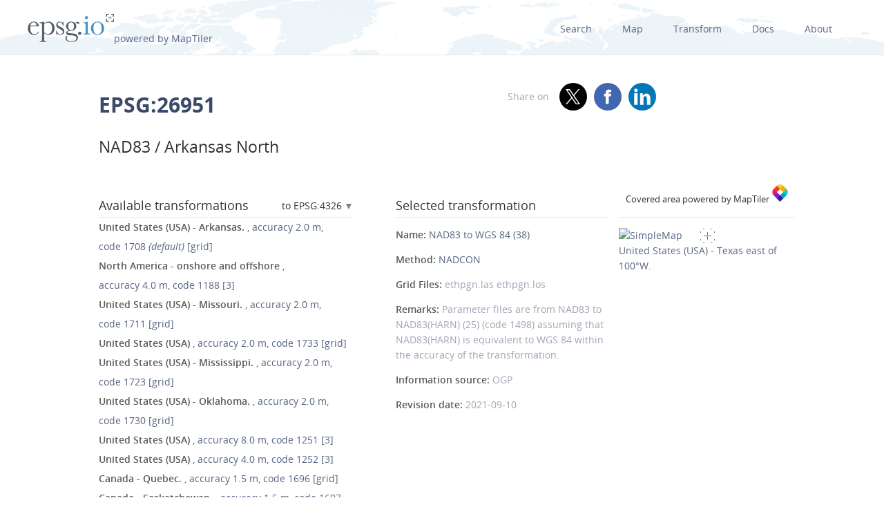

--- FILE ---
content_type: text/html; charset=utf-8
request_url: https://epsg.io/26951-1734
body_size: 14137
content:
<!DOCTYPE html>
<html lang="en">
  <head>
    <meta charset="utf-8"/>
    <meta name="viewport" content="width=device-width, initial-scale=1.0">
    <meta name="author" content="Klokan Technologies GmbH (https://www.klokantech.com/)">
    <meta name="keywords" content="epsg, coordinate system, srs, crs, projection">
    <meta name="description" content="
  
    EPSG:26951 Projected coordinate system for United States (USA) - Arkansas - counties of Baxter; Benton; Boone; Carroll; Clay; Cleburne; Conway; Craighead; Crawford; Crittenden; Cross; Faulkner; Franklin; Fulton; Greene; Independence; Izard; Jackson; Johnson; Lawrence; Logan; Madison; Marion; Mississippi; Newton; Perry; Poinsett; Pope; Randolph; Scott; Searcy; Sebastian; Sharp; St Francis; Stone; Van Buren; Washington; White; Woodruff; Yell. State law defines system in US survey feet. See code 3433 for equivalent non-metric definition. For applications with an accuracy of better than 1m, replaced by NAD83(HARN) / SPCS. Engineering survey, topographic mapping.
  
" />

    <meta property="og:image" content="
  
">
    <meta property="og:title" content="
  
    
      NAD83 / Arkansas North - EPSG:26951
    
  
">
    <meta property="og:description" content="
  
    EPSG:26951 Projected coordinate system for United States (USA) - Arkansas - counties of Baxter; Benton; Boone; Carroll; Clay; Cleburne; Conway; Craighead; Crawford; Crittenden; Cross; Faulkner; Franklin; Fulton; Greene; Independence; Izard; Jackson; Johnson; Lawrence; Logan; Madison; Marion; Mississippi; Newton; Perry; Poinsett; Pope; Randolph; Scott; Searcy; Sebastian; Sharp; St Francis; Stone; Van Buren; Washington; White; Woodruff; Yell. State law defines system in US survey feet. See code 3433 for equivalent non-metric definition. For applications with an accuracy of better than 1m, replaced by NAD83(HARN) / SPCS. Engineering survey, topographic mapping.
  
">
    <meta property="og:url" content="https://epsg.io">

    <meta name="twitter:card" content="summary_large_image">
    <meta name="twitter:site" content="@epsg.io">
    <meta name="twitter:creator" content="@klokantech">
    <meta name="twitter:title" content="
  
    
      NAD83 / Arkansas North - EPSG:26951
    
  
">
    <meta name="twitter:description" content="
  
    EPSG:26951 Projected coordinate system for United States (USA) - Arkansas - counties of Baxter; Benton; Boone; Carroll; Clay; Cleburne; Conway; Craighead; Crawford; Crittenden; Cross; Faulkner; Franklin; Fulton; Greene; Independence; Izard; Jackson; Johnson; Lawrence; Logan; Madison; Marion; Mississippi; Newton; Perry; Poinsett; Pope; Randolph; Scott; Searcy; Sebastian; Sharp; St Francis; Stone; Van Buren; Washington; White; Woodruff; Yell. State law defines system in US survey feet. See code 3433 for equivalent non-metric definition. For applications with an accuracy of better than 1m, replaced by NAD83(HARN) / SPCS. Engineering survey, topographic mapping.
  
">
    <meta name="twitter:image:src" content="
  
">

    <meta name="theme-color" content="#ffffff">
    <meta name="robots" content="index, follow">

    <link rel="shortcut icon" href="/static/favicon.ico?t=1756283260" />
    <link rel="search" href="/static/opensearch.xml?t=1756283260" title="EPSG.io" type="application/opensearchdescription+xml"/>

    <link href="/static/css/base.min.css?t=1756283260" rel="stylesheet" />
    <script src="/static/js/clipboard.js?t=1756283260"></script>
    <script src="/static/js/index.js?t=1756283260"></script>

    <title>
  
    
      NAD83 / Arkansas North - EPSG:26951
    
  
</title>
    
  </head>
  
<body id="detailpage" data-role="page">


  
    <div id="navbar-top" class="nav-background">

      <a class="logo" href="/"><img class="padt-2 marx-4 marr-0" src="/static/img/espg-logo.png" alt="EPSG logo"><p class="inline">powered by MapTiler</p></a>
        <div class="nav marx-4">
          <a href="/?q=">Search</a>
          <a href="/map" title="">Map</a>
          <a href="/transform" title="">Transform</a>
          <a href="/docs" title="">Docs</a>
          <a href="/about" title="">About</a>
        </div>
        <div class="nav-mobile">
          <div id="nav-mobile-btn">L</div>
          <div id="nav-mobile-nav">
            <a href="/?q=">Search</a>
            <a href="/map" title="">Map</a>
            <a href="/transform" title="">Transform</a>
            <a href="/docs" title="">Docs</a>
            <a href="/about" title="">About</a>
          </div>
        </div>
    </div>
    <div class="row padb-8"></div>
  

  

  <div class="row mar-mobile">
    <div class="container">
      <div class="col7 padt-4 pad-mobile center-mobile">
        
          <h1><b>EPSG:26951</b> </h1>
        
        
          <h2 class="padt-2">NAD83 / Arkansas North</h2>
        
      </div>
      <div class="col5 padx-0 padt-4 pad-mobile center-mobile">
          <div class="social-circles right" >
            <span style="margin: 0 10px;">Share on</span>
              <a target="_blank" class="twitter colored" href="https://twitter.com/share?original_referer=//epsg.io&amp;text=EPSG.io: Coordinate systems worldwide, view location on a map, get transformation, WKT, Proj.4. made by @klokantech"></a>
              <a target="_blank" class="facebook colored" href="https://www.facebook.com/sharer/sharer.php?u=https://epsg.io"></a>
              <a target="_blank" class="linkedin colored" href="https://www.linkedin.com/sharing/share-offsite/?url=https://epsg.io"></a>
          </div>
        <div class="right mary-2 mar-mobile center-mobile">
          
        </div>
      </div>
    </div>
  </div>

  
  
  <div class="row">
    <div class="container">
      <div class="col9">
        <div class="row">
          
          <!-- always show alt description and codes -->
          
          
            
          

          

          
          
            <div class="col6 padx-0">
            <h3 class="micro-popup-wrapper micro-popup-wrapper-right">
              Available transformations

              <div class="micro-popup" tabindex="1">
                <div class="micro-popup-text">to EPSG:4326</div>
              </div>
              <div class="micro-popup-container">
                <div class="micro-popup-container-inner">
                  
                  
                    

                      
                        <div><a href="/26951-to-4140">EPSG:4140 - NAD83(CSRS98)</a></div>
                      

                    

                      
                        <div><a href="/26951-to-4152">EPSG:4152 - NAD83(HARN)</a></div>
                      

                    

                      
                        <div><b>EPSG:4326 - WGS 84</b></div>
                      

                    

                      
                        <div><a href="/26951-to-4617">EPSG:4617 - NAD83(CSRS)</a></div>
                      

                    

                      
                        <div><a href="/26951-to-5703">EPSG:5703 - NAVD88 height</a></div>
                      

                    

                      
                        <div><a href="/26951-to-6318">EPSG:6318 - NAD83(2011)</a></div>
                      

                    

                      
                        <div><a href="/26951-to-8237">EPSG:8237 - NAD83(CSRS)v2</a></div>
                      

                    

                      
                        <div><a href="/26951-to-8240">EPSG:8240 - NAD83(CSRS)v3</a></div>
                      

                    

                      
                        <div><a href="/26951-to-8246">EPSG:8246 - NAD83(CSRS)v4</a></div>
                      

                    

                      
                        <div><a href="/26951-to-8252">EPSG:8252 - NAD83(CSRS)v6</a></div>
                      

                    

                      
                        <div><a href="/26951-to-8255">EPSG:8255 - NAD83(CSRS)v7</a></div>
                      

                    
                  

                </div>
              </div>
            </h3>

            <ul class="bordertop-gray-light alt-search">
              

                

                  <li>
                    <a href="/26951-1708" title="Parameter files are from NAD83 to NAD83(HARN) (40) (code 1704) assuming that NAD83(HARN) is equivalent to WGS 84 within the accuracy of the transformation.">
                      <span class="caption">United States (USA) - Arkansas.</span>
                      
                        , accuracy&nbsp;2.0&nbsp;m,
                      

                      
                        code&nbsp;1708
                      

                      
                        <em>(default)</em>
                      
                      
                        [grid]
                      
                    </a>
                  </li>

                

              

                

                  <li>
                    <a href="/26951-1188" title="Derived at 354 stations. Accuracy 2m in each axis.">
                      <span class="caption">North America - onshore and offshore</span>
                      
                        , accuracy&nbsp;4.0&nbsp;m,
                      

                      
                        code&nbsp;1188
                      

                      
                      
                        [3]
                      
                    </a>
                  </li>

                

              

                

                  <li>
                    <a href="/26951-1711" title="Parameter files are from NAD83 to NAD83(HARN) (43) (code 1707) assuming that NAD83(HARN) is equivalent to WGS 84 within the accuracy of the transformation.">
                      <span class="caption">United States (USA) - Missouri.</span>
                      
                        , accuracy&nbsp;2.0&nbsp;m,
                      

                      
                        code&nbsp;1711
                      

                      
                      
                        [grid]
                      
                    </a>
                  </li>

                

              

                

                  <li>
                    <a href="/26951-1733" title="Parameter files are from NAD83 to NAD83(HARN) (24) (code 1497) assuming that NAD83(HARN) is equivalent to WGS 84 within the accuracy of the transformation.">
                      <span class="caption">United States (USA) </span>
                      
                        , accuracy&nbsp;2.0&nbsp;m,
                      

                      
                        code&nbsp;1733
                      

                      
                      
                        [grid]
                      
                    </a>
                  </li>

                

              

                

                  <li>
                    <a href="/26951-1723" title="Parameter files are from NAD83 to NAD83(HARN) (15) (code 1488) assuming that NAD83(HARN) is equivalent to WGS 84 within the accuracy of the transformation.">
                      <span class="caption">United States (USA) - Mississippi.</span>
                      
                        , accuracy&nbsp;2.0&nbsp;m,
                      

                      
                        code&nbsp;1723
                      

                      
                      
                        [grid]
                      
                    </a>
                  </li>

                

              

                

                  <li>
                    <a href="/26951-1730" title="Parameter files are from NAD83 to NAD83(HARN) (21) (code 1494) assuming that NAD83(HARN) is equivalent to WGS 84 within the accuracy of the transformation.">
                      <span class="caption">United States (USA) - Oklahoma.</span>
                      
                        , accuracy&nbsp;2.0&nbsp;m,
                      

                      
                        code&nbsp;1730
                      

                      
                      
                        [grid]
                      
                    </a>
                  </li>

                

              

                

                  <li>
                    <a href="/26951-1251" title="Derived at 4 stations. Accuracy 5m, 2m and 5m in X, Y and Z axes.">
                      <span class="caption">United States (USA) </span>
                      
                        , accuracy&nbsp;8.0&nbsp;m,
                      

                      
                        code&nbsp;1251
                      

                      
                      
                        [3]
                      
                    </a>
                  </li>

                

              

                

                  <li>
                    <a href="/26951-1252" title="Derived at 6 stations. Accuracy 2m in each axis.">
                      <span class="caption">United States (USA) </span>
                      
                        , accuracy&nbsp;4.0&nbsp;m,
                      

                      
                        code&nbsp;1252
                      

                      
                      
                        [3]
                      
                    </a>
                  </li>

                

              

                

              

                

              

                

                  <li>
                    <a href="/26951-1696" title="Parameter file is from NAD83 to NAD83(CSRS)v2 (1) (code 9241) assuming that NAD83(CSRS)v2 is equivalent to WGS 84 within the accuracy of the transformation. Also distributed with file name NAD83-98.gsb.">
                      <span class="caption">Canada - Quebec.</span>
                      
                        , accuracy&nbsp;1.5&nbsp;m,
                      

                      
                        code&nbsp;1696
                      

                      
                      
                        [grid]
                      
                    </a>
                  </li>

                

              

                

                  <li>
                    <a href="/26951-1697" title="Parameter file is from NAD83 to NAD83(CSRS)v2 (2) (code 9887) assuming that NAD83(CSRS)v2 is equivalent to WGS 84 within the accuracy of the transformation.">
                      <span class="caption">Canada - Saskatchewan.</span>
                      
                        , accuracy&nbsp;1.5&nbsp;m,
                      

                      
                        code&nbsp;1697
                      

                      
                      
                        [grid]
                      
                    </a>
                  </li>

                

              

                

                  <li>
                    <a href="/26951-1702" title="Parameter file is from NAD83 to NAD83(CSRS)v4 (3) (code 9244) assuming that NAD83(CSRS)v4 is equivalent to WGS 84 within the accuracy of the transformation. This file AB_CSRS.DAC will need to be renamed to AB_CSRS.gsb to run in some software.">
                      <span class="caption">Canada - Alberta.</span>
                      
                        , accuracy&nbsp;1.5&nbsp;m,
                      

                      
                        code&nbsp;1702
                      

                      
                      
                        [grid]
                      
                    </a>
                  </li>

                

              

                

                  <li>
                    <a href="/26951-1709" title="Parameter files are from NAD83 to NAD83(HARN) (41) (code 1705) assuming that NAD83(HARN) is equivalent to WGS 84 within the accuracy of the transformation.">
                      <span class="caption">United States (USA) - Iowa.</span>
                      
                        , accuracy&nbsp;2.0&nbsp;m,
                      

                      
                        code&nbsp;1709
                      

                      
                      
                        [grid]
                      
                    </a>
                  </li>

                

              

                

                  <li>
                    <a href="/26951-1710" title="Parameter files are from NAD83 to NAD83(HARN) (42) (code 1706) assuming that NAD83(HARN) is equivalent to WGS 84 within the accuracy of the transformation.">
                      <span class="caption">United States (USA) - Minnesota.</span>
                      
                        , accuracy&nbsp;2.0&nbsp;m,
                      

                      
                        code&nbsp;1710
                      

                      
                      
                        [grid]
                      
                    </a>
                  </li>

                

              

                

                  <li>
                    <a href="/26951-1712" title="Parameter files are from NAD83 to NAD83(HARN) (5) (code 1478) assuming that NAD83(HARN) is equivalent to WGS 84 within the accuracy of the transformation.">
                      <span class="caption">United States (USA) - Colorado.</span>
                      
                        , accuracy&nbsp;2.0&nbsp;m,
                      

                      
                        code&nbsp;1712
                      

                      
                      
                        [grid]
                      
                    </a>
                  </li>

                

              

                

                  <li>
                    <a href="/26951-1713" title="Parameter files are from NAD83 to NAD83(HARN) (6) (code 1479) assuming that NAD83(HARN) is equivalent to WGS 84 within the accuracy of the transformation.">
                      <span class="caption">United States (USA) - Georgia.</span>
                      
                        , accuracy&nbsp;2.0&nbsp;m,
                      

                      
                        code&nbsp;1713
                      

                      
                      
                        [grid]
                      
                    </a>
                  </li>

                

              

                

                  <li>
                    <a href="/26951-1714" title="Parameter files are from NAD83 to NAD83(HARN) (7) (code 1480) assuming that NAD83(HARN) is equivalent to WGS 84 within the accuracy of the transformation.">
                      <span class="caption">United States (USA) - Florida.</span>
                      
                        , accuracy&nbsp;2.0&nbsp;m,
                      

                      
                        code&nbsp;1714
                      

                      
                      
                        [grid]
                      
                    </a>
                  </li>

                

              

                

                  <li>
                    <a href="/26951-1715" title="Parameter files are from NAD83 to NAD83(HARN) (8) (code 1481) assuming that NAD83(HARN) is equivalent to WGS 84 within the accuracy of the transformation.">
                      <span class="caption">United States (USA) </span>
                      
                        , accuracy&nbsp;2.0&nbsp;m,
                      

                      
                        code&nbsp;1715
                      

                      
                      
                        [grid]
                      
                    </a>
                  </li>

                

              

                

                  <li>
                    <a href="/26951-1716" title="Parameter files are from NAD83 to NAD83(HARN) (9) (code 1482) assuming that NAD83(HARN) is equivalent to WGS 84 within the accuracy of the transformation.">
                      <span class="caption">United States (USA) </span>
                      
                        , accuracy&nbsp;2.0&nbsp;m,
                      

                      
                        code&nbsp;1716
                      

                      
                      
                        [grid]
                      
                    </a>
                  </li>

                

              

                

                  <li>
                    <a href="/26951-1717" title="Parameter files are from NAD83 to NAD83(HARN) (1) (code 1474) assuming that NAD83(HARN) is equivalent to WGS 84 within the accuracy of the transformation.">
                      <span class="caption">United States (USA) - Alabama.</span>
                      
                        , accuracy&nbsp;2.0&nbsp;m,
                      

                      
                        code&nbsp;1717
                      

                      
                      
                        [grid]
                      
                    </a>
                  </li>

                

              

                

                  <li>
                    <a href="/26951-1718" title="Parameter files are from NAD83 to NAD83(HARN) (10) (code 1483) assuming that NAD83(HARN) is equivalent to WGS 84 within the accuracy of the transformation.">
                      <span class="caption">United States (USA) - Kentucky.</span>
                      
                        , accuracy&nbsp;2.0&nbsp;m,
                      

                      
                        code&nbsp;1718
                      

                      
                      
                        [grid]
                      
                    </a>
                  </li>

                

              

                

                  <li>
                    <a href="/26951-1719" title="Parameter files are from NAD83 to NAD83(HARN) (11) (code 1484) assuming that NAD83(HARN) is equivalent to WGS 84 within the accuracy of the transformation.">
                      <span class="caption">United States (USA) - Louisiana.</span>
                      
                        , accuracy&nbsp;2.0&nbsp;m,
                      

                      
                        code&nbsp;1719
                      

                      
                      
                        [grid]
                      
                    </a>
                  </li>

                

              

                

                  <li>
                    <a href="/26951-1720" title="Parameter files are from NAD83 to NAD83(HARN) (12) (code 1485) assuming that NAD83(HARN) is equivalent to WGS 84 within the accuracy of the transformation.">
                      <span class="caption">United States (USA) - Delaware and Maryland.</span>
                      
                        , accuracy&nbsp;2.0&nbsp;m,
                      

                      
                        code&nbsp;1720
                      

                      
                      
                        [grid]
                      
                    </a>
                  </li>

                

              

                

                  <li>
                    <a href="/26951-1721" title="Parameter files are from NAD83 to NAD83(HARN) (13) (code 1486) assuming that NAD83(HARN) is equivalent to WGS 84 within the accuracy of the transformation.">
                      <span class="caption">United States (USA) - Maine.</span>
                      
                        , accuracy&nbsp;2.0&nbsp;m,
                      

                      
                        code&nbsp;1721
                      

                      
                      
                        [grid]
                      
                    </a>
                  </li>

                

              

                

                  <li>
                    <a href="/26951-1722" title="Parameter files are from NAD83 to NAD83(HARN) (14) (code 1487) assuming that NAD83(HARN) is equivalent to WGS 84 within the accuracy of the transformation.">
                      <span class="caption">United States (USA) - Michigan.</span>
                      
                        , accuracy&nbsp;2.0&nbsp;m,
                      

                      
                        code&nbsp;1722
                      

                      
                      
                        [grid]
                      
                    </a>
                  </li>

                

              

                

                  <li>
                    <a href="/26951-1724" title="Parameter files are from NAD83 to NAD83(HARN) (16) (code 1489) assuming that NAD83(HARN) is equivalent to WGS 84 within the accuracy of the transformation.">
                      <span class="caption">United States (USA) </span>
                      
                        , accuracy&nbsp;2.0&nbsp;m,
                      

                      
                        code&nbsp;1724
                      

                      
                      
                        [grid]
                      
                    </a>
                  </li>

                

              

                

                  <li>
                    <a href="/26951-1725" title="Parameter files are from NAD83 to NAD83(HARN) (17) (code 1490) assuming that NAD83(HARN) is equivalent to WGS 84 within the accuracy of the transformation.">
                      <span class="caption">United States (USA) </span>
                      
                        , accuracy&nbsp;2.0&nbsp;m,
                      

                      
                        code&nbsp;1725
                      

                      
                      
                        [grid]
                      
                    </a>
                  </li>

                

              

                

                  <li>
                    <a href="/26951-1726" title="Parameter files are from NAD83 to NAD83(HARN) (18) (code 1491) assuming that NAD83(HARN) is equivalent to WGS 84 within the accuracy of the transformation.">
                      <span class="caption">United States (USA) - New Mexico.</span>
                      
                        , accuracy&nbsp;2.0&nbsp;m,
                      

                      
                        code&nbsp;1726
                      

                      
                      
                        [grid]
                      
                    </a>
                  </li>

                

              

                

                  <li>
                    <a href="/26951-1727" title="Parameter files are from NAD83 to NAD83(HARN) (19) (code 1492) assuming that NAD83(HARN) is equivalent to WGS 84 within the accuracy of the transformation.">
                      <span class="caption">United States (USA) - New York.</span>
                      
                        , accuracy&nbsp;2.0&nbsp;m,
                      

                      
                        code&nbsp;1727
                      

                      
                      
                        [grid]
                      
                    </a>
                  </li>

                

              

                

                  <li>
                    <a href="/26951-1728" title="Parameter files are from NAD83 to NAD83(HARN) (2) (code 1475) assuming that NAD83(HARN) is equivalent to WGS 84 within the accuracy of the transformation.">
                      <span class="caption">United States (USA) - Arizona.</span>
                      
                        , accuracy&nbsp;2.0&nbsp;m,
                      

                      
                        code&nbsp;1728
                      

                      
                      
                        [grid]
                      
                    </a>
                  </li>

                

              

                

                  <li>
                    <a href="/26951-1729" title="Parameter files are from NAD83 to NAD83(HARN) (20) (code 1493) assuming that NAD83(HARN) is equivalent to WGS 84 within the accuracy of the transformation.">
                      <span class="caption">United States (USA) - North Dakota.</span>
                      
                        , accuracy&nbsp;2.0&nbsp;m,
                      

                      
                        code&nbsp;1729
                      

                      
                      
                        [grid]
                      
                    </a>
                  </li>

                

              

                

                  <li>
                    <a href="/26951-1731" title="Parameter files are from NAD83 to NAD83(HARN) (22) (code 1495) assuming that NAD83(HARN) is equivalent to WGS 84 within the accuracy of the transformation.">
                      <span class="caption">Puerto Rico and US Virgin Islands - onshore.</span>
                      
                        , accuracy&nbsp;2.0&nbsp;m,
                      

                      
                        code&nbsp;1731
                      

                      
                      
                        [grid]
                      
                    </a>
                  </li>

                

              

                

                  <li>
                    <a href="/26951-1732" title="Parameter files are from NAD83 to NAD83(HARN) (23) (code 1496) assuming that NAD83(HARN) is equivalent to WGS 84 within the accuracy of the transformation.">
                      <span class="caption">United States (USA) - South Dakota.</span>
                      
                        , accuracy&nbsp;2.0&nbsp;m,
                      

                      
                        code&nbsp;1732
                      

                      
                      
                        [grid]
                      
                    </a>
                  </li>

                

              

                
                  <li>
                    <i></i>
                    <span class="caption">United States (USA) - Texas east of 100°W.</span>

                    
                      , accuracy&nbsp;2.0&nbsp;m,
                    

                    
                      code&nbsp;1734
                    

                    
                    
                      [grid]
                    
                  </li>
                

              

                

                  <li>
                    <a href="/26951-1735" title="Parameter files are from NAD83 to NAD83(HARN) (26) (code 1499) assuming that NAD83(HARN) is equivalent to WGS 84 within the accuracy of the transformation.">
                      <span class="caption">United States (USA) - Texas west of 100°W.</span>
                      
                        , accuracy&nbsp;2.0&nbsp;m,
                      

                      
                        code&nbsp;1735
                      

                      
                      
                        [grid]
                      
                    </a>
                  </li>

                

              

                

                  <li>
                    <a href="/26951-1736" title="Parameter files are from NAD83 to NAD83(HARN) (27) (code 1500) assuming that NAD83(HARN) is equivalent to WGS 84 within the accuracy of the transformation.">
                      <span class="caption">United States (USA) - Virginia.</span>
                      
                        , accuracy&nbsp;2.0&nbsp;m,
                      

                      
                        code&nbsp;1736
                      

                      
                      
                        [grid]
                      
                    </a>
                  </li>

                

              

                

                  <li>
                    <a href="/26951-1737" title="Parameter files are from NAD83 to NAD83(HARN) (28) (code 1501) assuming that NAD83(HARN) is equivalent to WGS 84 within the accuracy of the transformation.">
                      <span class="caption">United States (USA) - Oregon and Washington.</span>
                      
                        , accuracy&nbsp;2.0&nbsp;m,
                      

                      
                        code&nbsp;1737
                      

                      
                      
                        [grid]
                      
                    </a>
                  </li>

                

              

                

                  <li>
                    <a href="/26951-1738" title="Parameter files are from NAD83 to NAD83(HARN) (29) (code 1502) assuming that NAD83(HARN) is equivalent to WGS 84 within the accuracy of the transformation.">
                      <span class="caption">United States (USA) - Wisconsin.</span>
                      
                        , accuracy&nbsp;2.0&nbsp;m,
                      

                      
                        code&nbsp;1738
                      

                      
                      
                        [grid]
                      
                    </a>
                  </li>

                

              

                

                  <li>
                    <a href="/26951-1739" title="Parameter files are from NAD83 to NAD83(HARN) (3) (code 1476) assuming that NAD83(HARN) is equivalent to WGS 84 within the accuracy of the transformation.">
                      <span class="caption">United States (USA) - California north of 36.5°N.</span>
                      
                        , accuracy&nbsp;2.0&nbsp;m,
                      

                      
                        code&nbsp;1739
                      

                      
                      
                        [grid]
                      
                    </a>
                  </li>

                

              

                

                  <li>
                    <a href="/26951-1740" title="Parameter files are from NAD83 to NAD83(HARN) (30) (code 1503) assuming that NAD83(HARN) is equivalent to WGS 84 within the accuracy of the transformation.">
                      <span class="caption">United States (USA) - Wyoming.</span>
                      
                        , accuracy&nbsp;2.0&nbsp;m,
                      

                      
                        code&nbsp;1740
                      

                      
                      
                        [grid]
                      
                    </a>
                  </li>

                

              

                

                  <li>
                    <a href="/26951-1741" title="Parameter files are from NAD83 to NAD83(HARN) (31) (code 1520) assuming that NAD83(HARN) is equivalent to WGS 84 within the accuracy of the transformation.">
                      <span class="caption">United States (USA) </span>
                      
                        , accuracy&nbsp;2.0&nbsp;m,
                      

                      
                        code&nbsp;1741
                      

                      
                      
                        [grid]
                      
                    </a>
                  </li>

                

              

                

                  <li>
                    <a href="/26951-1742" title="Parameter files are from NAD83 to NAD83(HARN) (32) (code 1521) assuming that NAD83(HARN) is equivalent to WGS 84 within the accuracy of the transformation.">
                      <span class="caption">United States (USA) - Indiana.</span>
                      
                        , accuracy&nbsp;2.0&nbsp;m,
                      

                      
                        code&nbsp;1742
                      

                      
                      
                        [grid]
                      
                    </a>
                  </li>

                

              

                

                  <li>
                    <a href="/26951-1743" title="Parameter files are from NAD83 to NAD83(HARN) (33) (code 1522) assuming that NAD83(HARN) is equivalent to WGS 84 within the accuracy of the transformation.">
                      <span class="caption">United States (USA) - Kansas.</span>
                      
                        , accuracy&nbsp;2.0&nbsp;m,
                      

                      
                        code&nbsp;1743
                      

                      
                      
                        [grid]
                      
                    </a>
                  </li>

                

              

                

                  <li>
                    <a href="/26951-1744" title="Parameter files are from NAD83 to NAD83(HARN) (34) (code 1523) assuming that NAD83(HARN) is equivalent to WGS 84 within the accuracy of the transformation.">
                      <span class="caption">United States (USA) - Nevada.</span>
                      
                        , accuracy&nbsp;2.0&nbsp;m,
                      

                      
                        code&nbsp;1744
                      

                      
                      
                        [grid]
                      
                    </a>
                  </li>

                

              

                

                  <li>
                    <a href="/26951-1745" title="Parameter files are from NAD83 to NAD83(HARN) (35) (code 1524) assuming that NAD83(HARN) is equivalent to WGS 84 within the accuracy of the transformation.">
                      <span class="caption">United States (USA) - Ohio.</span>
                      
                        , accuracy&nbsp;2.0&nbsp;m,
                      

                      
                        code&nbsp;1745
                      

                      
                      
                        [grid]
                      
                    </a>
                  </li>

                

              

                

                  <li>
                    <a href="/26951-1746" title="Parameter files are from NAD83 to NAD83(HARN) (36) (code 1525) assuming that NAD83(HARN) is equivalent to WGS 84 within the accuracy of the transformation.">
                      <span class="caption">United States (USA) - Utah.</span>
                      
                        , accuracy&nbsp;2.0&nbsp;m,
                      

                      
                        code&nbsp;1746
                      

                      
                      
                        [grid]
                      
                    </a>
                  </li>

                

              

                

                  <li>
                    <a href="/26951-1747" title="Parameter files are from NAD83 to NAD83(HARN) (37) (code 1526) assuming that NAD83(HARN) is equivalent to WGS 84 within the accuracy of the transformation.">
                      <span class="caption">United States (USA) - West Virginia.</span>
                      
                        , accuracy&nbsp;2.0&nbsp;m,
                      

                      
                        code&nbsp;1747
                      

                      
                      
                        [grid]
                      
                    </a>
                  </li>

                

              

                

                  <li>
                    <a href="/26951-1748" title="Parameter files are from NAD83 to NAD83(HARN) (38) (code 1553) assuming that NAD83(HARN) is equivalent to WGS 84 within the accuracy of the transformation.">
                      <span class="caption">United States (USA) - Illinois.</span>
                      
                        , accuracy&nbsp;2.0&nbsp;m,
                      

                      
                        code&nbsp;1748
                      

                      
                      
                        [grid]
                      
                    </a>
                  </li>

                

              

                

                  <li>
                    <a href="/26951-1749" title="Parameter files are from NAD83 to NAD83(HARN) (39) (code 1554) assuming that NAD83(HARN) is equivalent to WGS 84 within the accuracy of the transformation.">
                      <span class="caption">United States (USA) </span>
                      
                        , accuracy&nbsp;2.0&nbsp;m,
                      

                      
                        code&nbsp;1749
                      

                      
                      
                        [grid]
                      
                    </a>
                  </li>

                

              

                

                  <li>
                    <a href="/26951-1750" title="Parameter files are from NAD83 to NAD83(HARN) (4) (code 1477) assuming that NAD83(HARN) is equivalent to WGS 84 within the accuracy of the transformation.">
                      <span class="caption">United States (USA) - California south of 36.5°N</span>
                      
                        , accuracy&nbsp;2.0&nbsp;m,
                      

                      
                        code&nbsp;1750
                      

                      
                      
                        [grid]
                      
                    </a>
                  </li>

                

              

                

              

                

              

                

              

                

                  <li>
                    <a href="/26951-15835" title="Parameter files are from NAD83 to NAD83(HARN) (44) (code 15834) assuming that NAD83(HARN) is equivalent to WGS 84 within the accuracy of the transformation.">
                      <span class="caption">United States (USA) </span>
                      
                        , accuracy&nbsp;2.0&nbsp;m,
                      

                      
                        code&nbsp;15835
                      

                      
                      
                        [grid]
                      
                    </a>
                  </li>

                

              

                

                  <li>
                    <a href="/26951-15837" title="Parameter files are from NAD83 to NAD83(HARN) (45) (code 15836) assuming that NAD83(HARN) is equivalent to WGS 84 within the accuracy of the transformation.">
                      <span class="caption">United States (USA) </span>
                      
                        , accuracy&nbsp;2.0&nbsp;m,
                      

                      
                        code&nbsp;15837
                      

                      
                      
                        [grid]
                      
                    </a>
                  </li>

                

              

                

                  <li>
                    <a href="/26951-15839" title="Parameter files are from NAD83 to NAD83(HARN) (46) (code 15838) assuming that NAD83(HARN) is equivalent to WGS 84 within the accuracy of the transformation.">
                      <span class="caption">United States (USA) - Pennsylvania.</span>
                      
                        , accuracy&nbsp;2.0&nbsp;m,
                      

                      
                        code&nbsp;15839
                      

                      
                      
                        [grid]
                      
                    </a>
                  </li>

                

              

              
                <a href="#" id="trans_deprecated_link">Show deprecated transformations</a>
                <div id="trans_deprecated">

                  

                    
                  

                    
                  

                    
                  

                    
                  

                    
                  

                    
                  

                    
                  

                    
                  

                    
                      
                        <li>
                          
                            <a href="/26951-1308" title="Strictly between NAD83 and ITRF94(1996.0). Superseded by NAD83 to WGS 84 (5) (code 1515)."><span class="caption">United States (USA) </span>, accuracy&nbsp;0.0&nbsp;m, code&nbsp;1308 <em>(deprecated)</em>
                            
                              [7]
                            
                          </a>
                        </li>
                      
                    
                  

                    
                      
                        <li>
                          
                            <a href="/26951-1515" title="Strictly between NAD83 and ITRF96(1997.0). Supersedes NAD83 to WGS 84 (4) (code 1308)."><span class="caption">United States (USA) </span>, accuracy&nbsp;0.0&nbsp;m, code&nbsp;1515 <em>(deprecated)</em>
                            
                              [7]
                            
                          </a>
                        </li>
                      
                    
                  

                    
                  

                    
                  

                    
                  

                    
                  

                    
                  

                    
                  

                    
                  

                    
                  

                    
                  

                    
                  

                    
                  

                    
                  

                    
                  

                    
                  

                    
                  

                    
                  

                    
                  

                    
                  

                    
                  

                    
                  

                    
                  

                    
                  

                    
                  

                    
                  

                    
                  

                    
                  

                    
                  

                    
                  

                    
                  

                    
                  

                    
                  

                    
                  

                    
                  

                    
                  

                    
                  

                    
                  

                    
                  

                    
                  

                    
                  

                    
                  

                    
                  

                    
                      
                        <li>
                          
                            <a href="/26951-8421" title=""><span class="caption">Canada - Saskatchewan.</span>, accuracy&nbsp;0.0&nbsp;m, code&nbsp;8421 <em>(deprecated)</em>
                            
                              [grid]
                            
                          </a>
                        </li>
                      
                    
                  

                    
                      
                        <li>
                          
                            <a href="/26951-8422" title="The gridded difference file AB_CSRS.DAC in STEP 1 will need to be renamed to AB_CSRS.gsb to run in some software suites. Formats identical, but AB file is provincial fit only."><span class="caption">Canada - Alberta.</span>, accuracy&nbsp;0.0&nbsp;m, code&nbsp;8422 <em>(deprecated)</em>
                            
                          </a>
                        </li>
                      
                    
                  

                    
                      
                        <li>
                          
                            <a href="/26951-8566" title=""><span class="caption">Canada - Quebec.</span>, accuracy&nbsp;0.0&nbsp;m, code&nbsp;8566 <em>(deprecated)</em>
                            
                          </a>
                        </li>
                      
                    
                  

                    
                  

                    
                  

                    
                  
                </div>
                <p></p>
              
            </ul>

          </div>
        
      
        
        <div class="col5 offset1 padx-0">
          
          <h3 >Selected transformation</h3>
          
            
          
            
          
            
          
            
          
            
          
            
          
            
          
            
          
            
          
            
          
            
          
            
          
            
          
            
          
            
          
            
          
            
          
            
          
            
          
            
          
            
          
            
          
            
          
            
          
            
          
            
          
            
          
            
          
            
          
            
          
            
          
            
          
            
          
            
          
            
          
            
          
            
          
            
          
            
          
            
          
            
          
            
          
            
          
            
          
            
          
            
          
            
          
            
          
            
          
            
          
            
          
            
          
            
          
            
          
            
          
            
          
            
          

          
          

          
            <div class="attributes bordertop-gray-light">
              <p><span class="caption">Name: </span><a href="/1734">NAD83 to WGS 84 (38)</a></p>
              
                <p><span class="caption">Method: </span><a href="/9613-method">NADCON</a></p>
              
              
              
                <p><span class="caption">Grid Files: </span>
                  
                    ethpgn.las
                  
                    ethpgn.los
                  
                </p>
              

              <p><span class="caption">Remarks: </span>Parameter files are from NAD83 to NAD83(HARN) (25) (code 1498) assuming that NAD83(HARN) is equivalent to WGS 84 within the accuracy of the transformation.</p>
              <p><span class="caption">Information source: </span>OGP</p>
              <p><span class="caption">Revision date: </span>2021-09-10</p>

              

            </div>
          

        </div>
      </div>

    

      <div class="clnr"></div>
      <div class="row pad-col">
        <h3 >Attributes</h3>
      <div class="bordertop-gray-light">
      <div class="col6 padx-0">

        
          
            <p><span class="caption">Unit: </span>metre</p>
          
        

        
          
            <p><span class="caption">Geodetic CRS: </span><a href="/4269">NAD83</a></p>
          
        

        
          
            <p><span class="caption">Datum: </span><a href="/6269-datum">North American Datum 1983</a></p>
          
        

        
          
            
              <p><span class="caption">Ellipsoid: </span><a href="/7019-ellipsoid">GRS 1980</a></p>
            
          
        

        
        
          
            <p>
              <span class="caption">Prime meridian: </span><a href="/8901-primem">Greenwich</a>
          
        

        

        
          
            <p><span class="caption">Data source: </span>EPSG </p>
          
        

        
          
            <p><span class="caption">Information source: </span>National Geodetic Survey</p>
          
        

        
          
            <p><span class="caption">Revision date: </span>2006-12-20</p>
          
        


        

        

        

        

        

        

        
      </div>
      <div class="col6 padx-0">

        
          
            <p>
              <span class="caption">Scope: </span>Engineering survey, topographic mapping.
            </p>
          
        

        
          
            <p>
              <span class="caption">Remarks: </span>State law defines system in US survey feet. See code 3433 for equivalent non-metric definition. For applications with an accuracy of better than 1m, replaced by NAD83(HARN) / SPCS.
            </p>
          
        

        

        
          
            <p>
              <span class="caption">Area of use: </span><a href="/?q=United+States+%28USA%29">United States (USA) - Arkansas - counties of Baxter; Benton; Boone; Carroll; Clay; Cleburne; Conway; Craighead; Crawford; Crittenden; Cross; Faulkner; Franklin; Fulton; Greene; Independence; Izard; Jackson; Johnson; Lawrence; Logan; Madison; Marion; Mississippi; Newton; Perry; Poinsett; Pope; Randolph; Scott; Searcy; Sebastian; Sharp; St Francis; Stone; Van Buren; Washington; White; Woodruff; Yell.</a>
            </p>
          
        

        
          
            <p>
              <span class="caption">Coordinate system: </span><a href="/4499-cs">Cartesian 2D CS. Axes: easting, northing (X,Y). Orientations: east, north. UoM: m.</a>
            </p>
          
        

        
          
        

      </div>
    </div>
  </div>
</div>

<div class="col3 padx-0  borderbottom-gray-light">
  <a href="https://www.maptiler.com" class=" maptiler-power" target="_blank">
    <h6 class="center" >Covered area powered by MapTiler
      <img class="width-10" src="/static/img/maptiler-logo-icon.png" alt="MapTiler logo">
    </h6>
  </a>
</div>

<div class="col3 minimap-pad">

  
    
      <div id="mini-map" class=" center-mobile">
        <a href="/map#srs=26951-1734">
          <img src="/static/img/epsg-target-small.png" id="crosshair" alt="" />
          <img src="https://api.maptiler.com/maps/streets-v2/static/auto/265x215@2x.png?key=g0y01TmlRNajMPkic9lG&amp;latlng=1&amp;fill=rgba(255,0,0,0.15)&amp;stroke=red&amp;width=2&amp;path=25.83,-100.0|34.58,-100.0|34.58,-93.5|25.83,-93.5|25.83,-100.0" alt="SimpleMap" width="265" height="215">
        </a>
      </div>
    
  

  

  

  

  
    <a href="/?q=United+States+%28USA%29">United States (USA) - Texas east of 100°W.</a>
  

  
  

</div>
</div>
</div>







<div class="row">
  <div class="container center bordertop-gray-light pady-2">
    <div class="col12">
      <a href="https://www.maptiler.com/cloud/"><img class="width-100" src="/static/img/maptiler-gmaps-banner.png" alt="MapTiler banner"></a>
    </div>
  </div>
</div>

<div class="row">
  <div class="container">
    <div id="edit-box-container">

      
        <div class="col3">
          <div id="eb-menu-container">
            <h4>Export</h4>
            <ul id="eb-menu">

              
                <li><a class="switcher" id="s_wkt" href="/26951-1734.wkt">OGC WKT<i></i></a></li>
              

              
                <li><a class="switcher" id="s_wkt2" href="/26951-1734.wkt2">OGC WKT 2<i></i></a></li>
              
              
              
                <li><a class="switcher" id="s_esriwkt" href="/26951-1734.esriwkt">ESRI WKT<i></i></a></li>
              
              
              
                <li><a class="switcher" id="s_proj4" href="/26951-1734.proj4">PROJ.4<i></i></a></li>
              

              
                <li><a class="switcher" id="s_proj4js" href="/26951-1734.proj4js">Proj4js<i></i></a></li>
              

              
                <li><a class="switcher" id="s_json" href="/26951-1734.json">JSON<i></i></a></li>
              

              
                <li><a class="switcher" id="s_geoserver" href="/26951-1734.geoserver">GeoServer<i></i></a></li>
              

              
                <li><a class="switcher" id="s_mapfile" href="/26951-1734.mapfile">MapServer<i></i></a></li>
              
              
              
                <li><a class="switcher" id="s_mapnik" href="/26951-1734.mapnik">Mapnik<i></i></a></li>
              
              
              
                <li><a class="switcher" id="s_postgis" href="/26951-1734.sql">PostGIS<i></i></a></li>
              
              
            </ul>
          </div>
        </div>

        
          <div class="col9">
            <div class="code-definition-container" id="s_wkt_code">
              <p>Definition: OGC Well Known Text</p>
              <ul>
                <li><a href="/26951-1734.wkt">Open</a></li>
                <li><a id="s_wkt_copyUrl" class="clipboard" data-clipboard-text="https://epsg.io/26951-1734.wkt">Copy URL</a></li>
                <li><a id="s_wkt_copyText" class="clipboard" data-clipboard-text="PROJCS[&#34;NAD83 / Arkansas North&#34;,GEOGCS[&#34;NAD83&#34;,DATUM[&#34;North_American_Datum_1983&#34;,SPHEROID[&#34;GRS 1980&#34;,6378137,298.257222101],EXTENSION[&#34;PROJ4_GRIDS&#34;,&#34;us_noaa_ethpgn.tif&#34;]],PRIMEM[&#34;Greenwich&#34;,0,AUTHORITY[&#34;EPSG&#34;,&#34;8901&#34;]],UNIT[&#34;degree&#34;,0.0174532925199433,AUTHORITY[&#34;EPSG&#34;,&#34;9122&#34;]],AUTHORITY[&#34;EPSG&#34;,&#34;4269&#34;]],PROJECTION[&#34;Lambert_Conformal_Conic_2SP&#34;],PARAMETER[&#34;latitude_of_origin&#34;,34.3333333333333],PARAMETER[&#34;central_meridian&#34;,-92],PARAMETER[&#34;standard_parallel_1&#34;,36.2333333333333],PARAMETER[&#34;standard_parallel_2&#34;,34.9333333333333],PARAMETER[&#34;false_easting&#34;,400000],PARAMETER[&#34;false_northing&#34;,0],UNIT[&#34;metre&#34;,1,AUTHORITY[&#34;EPSG&#34;,&#34;9001&#34;]],AXIS[&#34;Easting&#34;,EAST],AXIS[&#34;Northing&#34;,NORTH],AUTHORITY[&#34;EPSG&#34;,&#34;26951&#34;]]">Copy Text</a></li>
                <li><a id="s_wkt_copyFormatted" class="clipboard" data-clipboard-text="PROJCS[&#34;NAD83 / Arkansas North&#34;,
    GEOGCS[&#34;NAD83&#34;,
        DATUM[&#34;North_American_Datum_1983&#34;,
            SPHEROID[&#34;GRS 1980&#34;,6378137,298.257222101],
            EXTENSION[&#34;PROJ4_GRIDS&#34;,&#34;us_noaa_ethpgn.tif&#34;]],
        PRIMEM[&#34;Greenwich&#34;,0,
            AUTHORITY[&#34;EPSG&#34;,&#34;8901&#34;]],
        UNIT[&#34;degree&#34;,0.0174532925199433,
            AUTHORITY[&#34;EPSG&#34;,&#34;9122&#34;]],
        AUTHORITY[&#34;EPSG&#34;,&#34;4269&#34;]],
    PROJECTION[&#34;Lambert_Conformal_Conic_2SP&#34;],
    PARAMETER[&#34;latitude_of_origin&#34;,34.3333333333333],
    PARAMETER[&#34;central_meridian&#34;,-92],
    PARAMETER[&#34;standard_parallel_1&#34;,36.2333333333333],
    PARAMETER[&#34;standard_parallel_2&#34;,34.9333333333333],
    PARAMETER[&#34;false_easting&#34;,400000],
    PARAMETER[&#34;false_northing&#34;,0],
    UNIT[&#34;metre&#34;,1,
        AUTHORITY[&#34;EPSG&#34;,&#34;9001&#34;]],
    AXIS[&#34;Easting&#34;,EAST],
    AXIS[&#34;Northing&#34;,NORTH],
    AUTHORITY[&#34;EPSG&#34;,&#34;26951&#34;]]">Copy Formatted</a></li>
                <li><a href="/docs">Docs</a></li>
                <li><a href="/26951-1734.wkt?download=1">Download</a></li>
              </ul>
              <div class="syntax">
                <div id="s_wkt_text"><div class="syntax"><pre><span></span><span class="gh">PROJCS</span><span class="p">[</span><span class="s2">&quot;NAD83 / Arkansas North&quot;</span><span class="p">,</span>
    <span class="k">GEOGCS</span><span class="p">[</span><span class="s2">&quot;NAD83&quot;</span><span class="p">,</span>
        <span class="k">DATUM</span><span class="p">[</span><span class="s2">&quot;North_American_Datum_1983&quot;</span><span class="p">,</span>
            <span class="k">SPHEROID</span><span class="p">[</span><span class="s2">&quot;GRS 1980&quot;</span><span class="p">,</span><span class="mi">6378137</span><span class="p">,</span><span class="mf">298.257222101</span><span class="p">],</span>
            <span class="nx">EXTENSION</span><span class="p">[</span><span class="s2">&quot;PROJ4_GRIDS&quot;</span><span class="p">,</span><span class="s2">&quot;us_noaa_ethpgn.tif&quot;</span><span class="p">]],</span>
        <span class="kc">PRIMEM</span><span class="p">[</span><span class="s2">&quot;Greenwich&quot;</span><span class="p">,</span><span class="mi">0</span><span class="p">,</span>
            <span class="nb">AUTHORITY</span><span class="p">[</span><span class="s2">&quot;EPSG&quot;</span><span class="p">,</span><span class="s2">&quot;8901&quot;</span><span class="p">]],</span>
        <span class="kc">UNIT</span><span class="p">[</span><span class="s2">&quot;degree&quot;</span><span class="p">,</span><span class="mf">0.0174532925199433</span><span class="p">,</span>
            <span class="nb">AUTHORITY</span><span class="p">[</span><span class="s2">&quot;EPSG&quot;</span><span class="p">,</span><span class="s2">&quot;9122&quot;</span><span class="p">]],</span>
        <span class="nb">AUTHORITY</span><span class="p">[</span><span class="s2">&quot;EPSG&quot;</span><span class="p">,</span><span class="s2">&quot;4269&quot;</span><span class="p">]],</span>
    <span class="k">PROJECTION</span><span class="p">[</span><span class="s2">&quot;Lambert_Conformal_Conic_2SP&quot;</span><span class="p">],</span>
    <span class="k">PARAMETER</span><span class="p">[</span><span class="s2">&quot;latitude_of_origin&quot;</span><span class="p">,</span><span class="mf">34.3333333333333</span><span class="p">],</span>
    <span class="k">PARAMETER</span><span class="p">[</span><span class="s2">&quot;central_meridian&quot;</span><span class="p">,-</span><span class="mi">92</span><span class="p">],</span>
    <span class="k">PARAMETER</span><span class="p">[</span><span class="s2">&quot;standard_parallel_1&quot;</span><span class="p">,</span><span class="mf">36.2333333333333</span><span class="p">],</span>
    <span class="k">PARAMETER</span><span class="p">[</span><span class="s2">&quot;standard_parallel_2&quot;</span><span class="p">,</span><span class="mf">34.9333333333333</span><span class="p">],</span>
    <span class="k">PARAMETER</span><span class="p">[</span><span class="s2">&quot;false_easting&quot;</span><span class="p">,</span><span class="mi">400000</span><span class="p">],</span>
    <span class="k">PARAMETER</span><span class="p">[</span><span class="s2">&quot;false_northing&quot;</span><span class="p">,</span><span class="mi">0</span><span class="p">],</span>
    <span class="kc">UNIT</span><span class="p">[</span><span class="s2">&quot;metre&quot;</span><span class="p">,</span><span class="mi">1</span><span class="p">,</span>
        <span class="nb">AUTHORITY</span><span class="p">[</span><span class="s2">&quot;EPSG&quot;</span><span class="p">,</span><span class="s2">&quot;9001&quot;</span><span class="p">]],</span>
    <span class="k">AXIS</span><span class="p">[</span><span class="s2">&quot;Easting&quot;</span><span class="p">,</span><span class="nx">EAST</span><span class="p">],</span>
    <span class="k">AXIS</span><span class="p">[</span><span class="s2">&quot;Northing&quot;</span><span class="p">,</span><span class="nx">NORTH</span><span class="p">],</span>
    <span class="nb">AUTHORITY</span><span class="p">[</span><span class="s2">&quot;EPSG&quot;</span><span class="p">,</span><span class="s2">&quot;26951&quot;</span><span class="p">]]</span>
</pre></div>
</div>
              </div>
            </div>
          </div>
        

        
          <div class="col9">
            <div class="code-definition-container" id="s_wkt2_code">
              <p>Definition: OGC Well Known Text 2 (2019)</p>
              <ul>
                <li><a href="/26951-1734.wkt2">Open</a></li>
                <li><a id="s_wkt2_copyUrl" class="clipboard" data-clipboard-text="https://epsg.io/26951-1734.wkt2">Copy URL</a></li>
                <li><a id="s_wkt2_copyText" class="clipboard" data-clipboard-text="BOUNDCRS[SOURCECRS[PROJCRS[&#34;NAD83 / Arkansas North&#34;,BASEGEOGCRS[&#34;NAD83&#34;,DATUM[&#34;North American Datum 1983&#34;,ELLIPSOID[&#34;GRS 1980&#34;,6378137,298.257222101,LENGTHUNIT[&#34;metre&#34;,1]]],PRIMEM[&#34;Greenwich&#34;,0,ANGLEUNIT[&#34;degree&#34;,0.0174532925199433]],ID[&#34;EPSG&#34;,4269]],CONVERSION[&#34;SPCS83 Arkansas North zone (meter)&#34;,METHOD[&#34;Lambert Conic Conformal (2SP)&#34;,ID[&#34;EPSG&#34;,9802]],PARAMETER[&#34;Latitude of false origin&#34;,34.3333333333333,ANGLEUNIT[&#34;degree&#34;,0.0174532925199433],ID[&#34;EPSG&#34;,8821]],PARAMETER[&#34;Longitude of false origin&#34;,-92,ANGLEUNIT[&#34;degree&#34;,0.0174532925199433],ID[&#34;EPSG&#34;,8822]],PARAMETER[&#34;Latitude of 1st standard parallel&#34;,36.2333333333333,ANGLEUNIT[&#34;degree&#34;,0.0174532925199433],ID[&#34;EPSG&#34;,8823]],PARAMETER[&#34;Latitude of 2nd standard parallel&#34;,34.9333333333333,ANGLEUNIT[&#34;degree&#34;,0.0174532925199433],ID[&#34;EPSG&#34;,8824]],PARAMETER[&#34;Easting at false origin&#34;,400000,LENGTHUNIT[&#34;metre&#34;,1],ID[&#34;EPSG&#34;,8826]],PARAMETER[&#34;Northing at false origin&#34;,0,LENGTHUNIT[&#34;metre&#34;,1],ID[&#34;EPSG&#34;,8827]]],CS[Cartesian,2],AXIS[&#34;easting (X)&#34;,east,ORDER[1],LENGTHUNIT[&#34;metre&#34;,1]],AXIS[&#34;northing (Y)&#34;,north,ORDER[2],LENGTHUNIT[&#34;metre&#34;,1]],USAGE[SCOPE[&#34;Engineering survey, topographic mapping.&#34;],AREA[&#34;United States (USA) - Arkansas - counties of Baxter; Benton; Boone; Carroll; Clay; Cleburne; Conway; Craighead; Crawford; Crittenden; Cross; Faulkner; Franklin; Fulton; Greene; Independence; Izard; Jackson; Johnson; Lawrence; Logan; Madison; Marion; Mississippi; Newton; Perry; Poinsett; Pope; Randolph; Scott; Searcy; Sebastian; Sharp; St Francis; Stone; Van Buren; Washington; White; Woodruff; Yell.&#34;],BBOX[34.67,-94.62,36.5,-89.64]],ID[&#34;EPSG&#34;,26951]]],TARGETCRS[GEOGCRS[&#34;WGS 84&#34;,ENSEMBLE[&#34;World Geodetic System 1984 ensemble&#34;,MEMBER[&#34;World Geodetic System 1984 (Transit)&#34;],MEMBER[&#34;World Geodetic System 1984 (G730)&#34;],MEMBER[&#34;World Geodetic System 1984 (G873)&#34;],MEMBER[&#34;World Geodetic System 1984 (G1150)&#34;],MEMBER[&#34;World Geodetic System 1984 (G1674)&#34;],MEMBER[&#34;World Geodetic System 1984 (G1762)&#34;],MEMBER[&#34;World Geodetic System 1984 (G2139)&#34;],MEMBER[&#34;World Geodetic System 1984 (G2296)&#34;],ELLIPSOID[&#34;WGS 84&#34;,6378137,298.257223563,LENGTHUNIT[&#34;metre&#34;,1]],ENSEMBLEACCURACY[2.0]],PRIMEM[&#34;Greenwich&#34;,0,ANGLEUNIT[&#34;degree&#34;,0.0174532925199433]],CS[ellipsoidal,2],AXIS[&#34;geodetic latitude (Lat)&#34;,north,ORDER[1],ANGLEUNIT[&#34;degree&#34;,0.0174532925199433]],AXIS[&#34;geodetic longitude (Lon)&#34;,east,ORDER[2],ANGLEUNIT[&#34;degree&#34;,0.0174532925199433]],USAGE[SCOPE[&#34;Horizontal component of 3D system.&#34;],AREA[&#34;World.&#34;],BBOX[-90,-180,90,180]],ID[&#34;EPSG&#34;,4326]]],ABRIDGEDTRANSFORMATION[&#34;NAD83 to WGS 84 (38)&#34;,METHOD[&#34;NADCON&#34;,ID[&#34;EPSG&#34;,9613]],PARAMETERFILE[&#34;Latitude difference file&#34;,&#34;ethpgn.las&#34;],PARAMETERFILE[&#34;Longitude difference file&#34;,&#34;ethpgn.los&#34;],USAGE[SCOPE[&#34;(null/copy) Approximation for medium and low accuracy applications assuming equality between plate-fixed static and earth-fixed dynamic CRSs, ignoring static/dynamic CRS differences.&#34;],AREA[&#34;United States (USA) - Texas east of 100°W.&#34;],BBOX[25.83,-100,34.58,-93.5]],ID[&#34;EPSG&#34;,1734],REMARK[&#34;Parameter files are from NAD83 to NAD83(HARN) (25) (code 1498) assuming that NAD83(HARN) is equivalent to WGS 84 within the accuracy of the transformation.&#34;]]]">Copy Text</a></li>
                <li><a id="s_wkt2_copyFormatted" class="clipboard" data-clipboard-text="BOUNDCRS[
    SOURCECRS[
        PROJCRS[&#34;NAD83 / Arkansas North&#34;,
            BASEGEOGCRS[&#34;NAD83&#34;,
                DATUM[&#34;North American Datum 1983&#34;,
                    ELLIPSOID[&#34;GRS 1980&#34;,6378137,298.257222101,
                        LENGTHUNIT[&#34;metre&#34;,1]]],
                PRIMEM[&#34;Greenwich&#34;,0,
                    ANGLEUNIT[&#34;degree&#34;,0.0174532925199433]],
                ID[&#34;EPSG&#34;,4269]],
            CONVERSION[&#34;SPCS83 Arkansas North zone (meter)&#34;,
                METHOD[&#34;Lambert Conic Conformal (2SP)&#34;,
                    ID[&#34;EPSG&#34;,9802]],
                PARAMETER[&#34;Latitude of false origin&#34;,34.3333333333333,
                    ANGLEUNIT[&#34;degree&#34;,0.0174532925199433],
                    ID[&#34;EPSG&#34;,8821]],
                PARAMETER[&#34;Longitude of false origin&#34;,-92,
                    ANGLEUNIT[&#34;degree&#34;,0.0174532925199433],
                    ID[&#34;EPSG&#34;,8822]],
                PARAMETER[&#34;Latitude of 1st standard parallel&#34;,36.2333333333333,
                    ANGLEUNIT[&#34;degree&#34;,0.0174532925199433],
                    ID[&#34;EPSG&#34;,8823]],
                PARAMETER[&#34;Latitude of 2nd standard parallel&#34;,34.9333333333333,
                    ANGLEUNIT[&#34;degree&#34;,0.0174532925199433],
                    ID[&#34;EPSG&#34;,8824]],
                PARAMETER[&#34;Easting at false origin&#34;,400000,
                    LENGTHUNIT[&#34;metre&#34;,1],
                    ID[&#34;EPSG&#34;,8826]],
                PARAMETER[&#34;Northing at false origin&#34;,0,
                    LENGTHUNIT[&#34;metre&#34;,1],
                    ID[&#34;EPSG&#34;,8827]]],
            CS[Cartesian,2],
                AXIS[&#34;easting (X)&#34;,east,
                    ORDER[1],
                    LENGTHUNIT[&#34;metre&#34;,1]],
                AXIS[&#34;northing (Y)&#34;,north,
                    ORDER[2],
                    LENGTHUNIT[&#34;metre&#34;,1]],
            USAGE[
                SCOPE[&#34;Engineering survey, topographic mapping.&#34;],
                AREA[&#34;United States (USA) - Arkansas - counties of Baxter; Benton; Boone; Carroll; Clay; Cleburne; Conway; Craighead; Crawford; Crittenden; Cross; Faulkner; Franklin; Fulton; Greene; Independence; Izard; Jackson; Johnson; Lawrence; Logan; Madison; Marion; Mississippi; Newton; Perry; Poinsett; Pope; Randolph; Scott; Searcy; Sebastian; Sharp; St Francis; Stone; Van Buren; Washington; White; Woodruff; Yell.&#34;],
                BBOX[34.67,-94.62,36.5,-89.64]],
            ID[&#34;EPSG&#34;,26951]]],
    TARGETCRS[
        GEOGCRS[&#34;WGS 84&#34;,
            ENSEMBLE[&#34;World Geodetic System 1984 ensemble&#34;,
                MEMBER[&#34;World Geodetic System 1984 (Transit)&#34;],
                MEMBER[&#34;World Geodetic System 1984 (G730)&#34;],
                MEMBER[&#34;World Geodetic System 1984 (G873)&#34;],
                MEMBER[&#34;World Geodetic System 1984 (G1150)&#34;],
                MEMBER[&#34;World Geodetic System 1984 (G1674)&#34;],
                MEMBER[&#34;World Geodetic System 1984 (G1762)&#34;],
                MEMBER[&#34;World Geodetic System 1984 (G2139)&#34;],
                MEMBER[&#34;World Geodetic System 1984 (G2296)&#34;],
                ELLIPSOID[&#34;WGS 84&#34;,6378137,298.257223563,
                    LENGTHUNIT[&#34;metre&#34;,1]],
                ENSEMBLEACCURACY[2.0]],
            PRIMEM[&#34;Greenwich&#34;,0,
                ANGLEUNIT[&#34;degree&#34;,0.0174532925199433]],
            CS[ellipsoidal,2],
                AXIS[&#34;geodetic latitude (Lat)&#34;,north,
                    ORDER[1],
                    ANGLEUNIT[&#34;degree&#34;,0.0174532925199433]],
                AXIS[&#34;geodetic longitude (Lon)&#34;,east,
                    ORDER[2],
                    ANGLEUNIT[&#34;degree&#34;,0.0174532925199433]],
            USAGE[
                SCOPE[&#34;Horizontal component of 3D system.&#34;],
                AREA[&#34;World.&#34;],
                BBOX[-90,-180,90,180]],
            ID[&#34;EPSG&#34;,4326]]],
    ABRIDGEDTRANSFORMATION[&#34;NAD83 to WGS 84 (38)&#34;,
        METHOD[&#34;NADCON&#34;,
            ID[&#34;EPSG&#34;,9613]],
        PARAMETERFILE[&#34;Latitude difference file&#34;,&#34;ethpgn.las&#34;],
        PARAMETERFILE[&#34;Longitude difference file&#34;,&#34;ethpgn.los&#34;],
        USAGE[
            SCOPE[&#34;(null/copy) Approximation for medium and low accuracy applications assuming equality between plate-fixed static and earth-fixed dynamic CRSs, ignoring static/dynamic CRS differences.&#34;],
            AREA[&#34;United States (USA) - Texas east of 100°W.&#34;],
            BBOX[25.83,-100,34.58,-93.5]],
        ID[&#34;EPSG&#34;,1734],
        REMARK[&#34;Parameter files are from NAD83 to NAD83(HARN) (25) (code 1498) assuming that NAD83(HARN) is equivalent to WGS 84 within the accuracy of the transformation.&#34;]]]">Copy Formatted</a></li>
                <li><a href="/docs">Docs</a></li>
                <li><a href="/26951-1734.wkt2?download=1">Download</a></li>
              </ul>
              <div class="syntax">
                <div id="s_wkt_text"><div class="syntax"><pre><span></span><span class="gh">BOUNDCRS</span><span class="p">[</span>
    <span class="k">SOURCECRS</span><span class="p">[</span>
        <span class="gh">PROJCRS</span><span class="p">[</span><span class="s2">&quot;NAD83 / Arkansas North&quot;</span><span class="p">,</span>
            <span class="k">BASEGEOGCRS</span><span class="p">[</span><span class="s2">&quot;NAD83&quot;</span><span class="p">,</span>
                <span class="k">DATUM</span><span class="p">[</span><span class="s2">&quot;North American Datum 1983&quot;</span><span class="p">,</span>
                    <span class="k">ELLIPSOID</span><span class="p">[</span><span class="s2">&quot;GRS 1980&quot;</span><span class="p">,</span><span class="mi">6378137</span><span class="p">,</span><span class="mf">298.257222101</span><span class="p">,</span>
                        <span class="kc">LENGTHUNIT</span><span class="p">[</span><span class="s2">&quot;metre&quot;</span><span class="p">,</span><span class="mi">1</span><span class="p">]]],</span>
                <span class="kc">PRIMEM</span><span class="p">[</span><span class="s2">&quot;Greenwich&quot;</span><span class="p">,</span><span class="mi">0</span><span class="p">,</span>
                    <span class="kc">ANGLEUNIT</span><span class="p">[</span><span class="s2">&quot;degree&quot;</span><span class="p">,</span><span class="mf">0.0174532925199433</span><span class="p">]],</span>
                <span class="kc">ID</span><span class="p">[</span><span class="s2">&quot;EPSG&quot;</span><span class="p">,</span><span class="mi">4269</span><span class="p">]],</span>
            <span class="k">CONVERSION</span><span class="p">[</span><span class="s2">&quot;SPCS83 Arkansas North zone (meter)&quot;</span><span class="p">,</span>
                <span class="k">METHOD</span><span class="p">[</span><span class="s2">&quot;Lambert Conic Conformal (2SP)&quot;</span><span class="p">,</span>
                    <span class="kc">ID</span><span class="p">[</span><span class="s2">&quot;EPSG&quot;</span><span class="p">,</span><span class="mi">9802</span><span class="p">]],</span>
                <span class="k">PARAMETER</span><span class="p">[</span><span class="s2">&quot;Latitude of false origin&quot;</span><span class="p">,</span><span class="mf">34.3333333333333</span><span class="p">,</span>
                    <span class="kc">ANGLEUNIT</span><span class="p">[</span><span class="s2">&quot;degree&quot;</span><span class="p">,</span><span class="mf">0.0174532925199433</span><span class="p">],</span>
                    <span class="kc">ID</span><span class="p">[</span><span class="s2">&quot;EPSG&quot;</span><span class="p">,</span><span class="mi">8821</span><span class="p">]],</span>
                <span class="k">PARAMETER</span><span class="p">[</span><span class="s2">&quot;Longitude of false origin&quot;</span><span class="p">,-</span><span class="mi">92</span><span class="p">,</span>
                    <span class="kc">ANGLEUNIT</span><span class="p">[</span><span class="s2">&quot;degree&quot;</span><span class="p">,</span><span class="mf">0.0174532925199433</span><span class="p">],</span>
                    <span class="kc">ID</span><span class="p">[</span><span class="s2">&quot;EPSG&quot;</span><span class="p">,</span><span class="mi">8822</span><span class="p">]],</span>
                <span class="k">PARAMETER</span><span class="p">[</span><span class="s2">&quot;Latitude of 1st standard parallel&quot;</span><span class="p">,</span><span class="mf">36.2333333333333</span><span class="p">,</span>
                    <span class="kc">ANGLEUNIT</span><span class="p">[</span><span class="s2">&quot;degree&quot;</span><span class="p">,</span><span class="mf">0.0174532925199433</span><span class="p">],</span>
                    <span class="kc">ID</span><span class="p">[</span><span class="s2">&quot;EPSG&quot;</span><span class="p">,</span><span class="mi">8823</span><span class="p">]],</span>
                <span class="k">PARAMETER</span><span class="p">[</span><span class="s2">&quot;Latitude of 2nd standard parallel&quot;</span><span class="p">,</span><span class="mf">34.9333333333333</span><span class="p">,</span>
                    <span class="kc">ANGLEUNIT</span><span class="p">[</span><span class="s2">&quot;degree&quot;</span><span class="p">,</span><span class="mf">0.0174532925199433</span><span class="p">],</span>
                    <span class="kc">ID</span><span class="p">[</span><span class="s2">&quot;EPSG&quot;</span><span class="p">,</span><span class="mi">8824</span><span class="p">]],</span>
                <span class="k">PARAMETER</span><span class="p">[</span><span class="s2">&quot;Easting at false origin&quot;</span><span class="p">,</span><span class="mi">400000</span><span class="p">,</span>
                    <span class="kc">LENGTHUNIT</span><span class="p">[</span><span class="s2">&quot;metre&quot;</span><span class="p">,</span><span class="mi">1</span><span class="p">],</span>
                    <span class="kc">ID</span><span class="p">[</span><span class="s2">&quot;EPSG&quot;</span><span class="p">,</span><span class="mi">8826</span><span class="p">]],</span>
                <span class="k">PARAMETER</span><span class="p">[</span><span class="s2">&quot;Northing at false origin&quot;</span><span class="p">,</span><span class="mi">0</span><span class="p">,</span>
                    <span class="kc">LENGTHUNIT</span><span class="p">[</span><span class="s2">&quot;metre&quot;</span><span class="p">,</span><span class="mi">1</span><span class="p">],</span>
                    <span class="kc">ID</span><span class="p">[</span><span class="s2">&quot;EPSG&quot;</span><span class="p">,</span><span class="mi">8827</span><span class="p">]]],</span>
            <span class="k">CS</span><span class="p">[</span><span class="nx">Cartesian</span><span class="p">,</span><span class="mi">2</span><span class="p">],</span>
                <span class="k">AXIS</span><span class="p">[</span><span class="s2">&quot;easting (X)&quot;</span><span class="p">,</span><span class="nx">east</span><span class="p">,</span>
                    <span class="kc">ORDER</span><span class="p">[</span><span class="mi">1</span><span class="p">],</span>
                    <span class="kc">LENGTHUNIT</span><span class="p">[</span><span class="s2">&quot;metre&quot;</span><span class="p">,</span><span class="mi">1</span><span class="p">]],</span>
                <span class="k">AXIS</span><span class="p">[</span><span class="s2">&quot;northing (Y)&quot;</span><span class="p">,</span><span class="nx">north</span><span class="p">,</span>
                    <span class="kc">ORDER</span><span class="p">[</span><span class="mi">2</span><span class="p">],</span>
                    <span class="kc">LENGTHUNIT</span><span class="p">[</span><span class="s2">&quot;metre&quot;</span><span class="p">,</span><span class="mi">1</span><span class="p">]],</span>
            <span class="k">USAGE</span><span class="p">[</span>
                <span class="kc">SCOPE</span><span class="p">[</span><span class="s2">&quot;Engineering survey, topographic mapping.&quot;</span><span class="p">],</span>
                <span class="kc">AREA</span><span class="p">[</span><span class="s2">&quot;United States (USA) - Arkansas - counties of Baxter; Benton; Boone; Carroll; Clay; Cleburne; Conway; Craighead; Crawford; Crittenden; Cross; Faulkner; Franklin; Fulton; Greene; Independence; Izard; Jackson; Johnson; Lawrence; Logan; Madison; Marion; Mississippi; Newton; Perry; Poinsett; Pope; Randolph; Scott; Searcy; Sebastian; Sharp; St Francis; Stone; Van Buren; Washington; White; Woodruff; Yell.&quot;</span><span class="p">],</span>
                <span class="kc">BBOX</span><span class="p">[</span><span class="mf">34.67</span><span class="p">,-</span><span class="mf">94.62</span><span class="p">,</span><span class="mf">36.5</span><span class="p">,-</span><span class="mf">89.64</span><span class="p">]],</span>
            <span class="kc">ID</span><span class="p">[</span><span class="s2">&quot;EPSG&quot;</span><span class="p">,</span><span class="mi">26951</span><span class="p">]]],</span>
    <span class="k">TARGETCRS</span><span class="p">[</span>
        <span class="k">GEOGCRS</span><span class="p">[</span><span class="s2">&quot;WGS 84&quot;</span><span class="p">,</span>
            <span class="k">ENSEMBLE</span><span class="p">[</span><span class="s2">&quot;World Geodetic System 1984 ensemble&quot;</span><span class="p">,</span>
                <span class="kc">MEMBER</span><span class="p">[</span><span class="s2">&quot;World Geodetic System 1984 (Transit)&quot;</span><span class="p">],</span>
                <span class="kc">MEMBER</span><span class="p">[</span><span class="s2">&quot;World Geodetic System 1984 (G730)&quot;</span><span class="p">],</span>
                <span class="kc">MEMBER</span><span class="p">[</span><span class="s2">&quot;World Geodetic System 1984 (G873)&quot;</span><span class="p">],</span>
                <span class="kc">MEMBER</span><span class="p">[</span><span class="s2">&quot;World Geodetic System 1984 (G1150)&quot;</span><span class="p">],</span>
                <span class="kc">MEMBER</span><span class="p">[</span><span class="s2">&quot;World Geodetic System 1984 (G1674)&quot;</span><span class="p">],</span>
                <span class="kc">MEMBER</span><span class="p">[</span><span class="s2">&quot;World Geodetic System 1984 (G1762)&quot;</span><span class="p">],</span>
                <span class="kc">MEMBER</span><span class="p">[</span><span class="s2">&quot;World Geodetic System 1984 (G2139)&quot;</span><span class="p">],</span>
                <span class="kc">MEMBER</span><span class="p">[</span><span class="s2">&quot;World Geodetic System 1984 (G2296)&quot;</span><span class="p">],</span>
                <span class="k">ELLIPSOID</span><span class="p">[</span><span class="s2">&quot;WGS 84&quot;</span><span class="p">,</span><span class="mi">6378137</span><span class="p">,</span><span class="mf">298.257223563</span><span class="p">,</span>
                    <span class="kc">LENGTHUNIT</span><span class="p">[</span><span class="s2">&quot;metre&quot;</span><span class="p">,</span><span class="mi">1</span><span class="p">]],</span>
                <span class="nx">ENSEMBLEACCURACY</span><span class="p">[</span><span class="mf">2.0</span><span class="p">]],</span>
            <span class="kc">PRIMEM</span><span class="p">[</span><span class="s2">&quot;Greenwich&quot;</span><span class="p">,</span><span class="mi">0</span><span class="p">,</span>
                <span class="kc">ANGLEUNIT</span><span class="p">[</span><span class="s2">&quot;degree&quot;</span><span class="p">,</span><span class="mf">0.0174532925199433</span><span class="p">]],</span>
            <span class="k">CS</span><span class="p">[</span><span class="nx">ellipsoidal</span><span class="p">,</span><span class="mi">2</span><span class="p">],</span>
                <span class="k">AXIS</span><span class="p">[</span><span class="s2">&quot;geodetic latitude (Lat)&quot;</span><span class="p">,</span><span class="nx">north</span><span class="p">,</span>
                    <span class="kc">ORDER</span><span class="p">[</span><span class="mi">1</span><span class="p">],</span>
                    <span class="kc">ANGLEUNIT</span><span class="p">[</span><span class="s2">&quot;degree&quot;</span><span class="p">,</span><span class="mf">0.0174532925199433</span><span class="p">]],</span>
                <span class="k">AXIS</span><span class="p">[</span><span class="s2">&quot;geodetic longitude (Lon)&quot;</span><span class="p">,</span><span class="nx">east</span><span class="p">,</span>
                    <span class="kc">ORDER</span><span class="p">[</span><span class="mi">2</span><span class="p">],</span>
                    <span class="kc">ANGLEUNIT</span><span class="p">[</span><span class="s2">&quot;degree&quot;</span><span class="p">,</span><span class="mf">0.0174532925199433</span><span class="p">]],</span>
            <span class="k">USAGE</span><span class="p">[</span>
                <span class="kc">SCOPE</span><span class="p">[</span><span class="s2">&quot;Horizontal component of 3D system.&quot;</span><span class="p">],</span>
                <span class="kc">AREA</span><span class="p">[</span><span class="s2">&quot;World.&quot;</span><span class="p">],</span>
                <span class="kc">BBOX</span><span class="p">[-</span><span class="mi">90</span><span class="p">,-</span><span class="mi">180</span><span class="p">,</span><span class="mi">90</span><span class="p">,</span><span class="mi">180</span><span class="p">]],</span>
            <span class="kc">ID</span><span class="p">[</span><span class="s2">&quot;EPSG&quot;</span><span class="p">,</span><span class="mi">4326</span><span class="p">]]],</span>
    <span class="k">ABRIDGEDTRANSFORMATION</span><span class="p">[</span><span class="s2">&quot;NAD83 to WGS 84 (38)&quot;</span><span class="p">,</span>
        <span class="k">METHOD</span><span class="p">[</span><span class="s2">&quot;NADCON&quot;</span><span class="p">,</span>
            <span class="kc">ID</span><span class="p">[</span><span class="s2">&quot;EPSG&quot;</span><span class="p">,</span><span class="mi">9613</span><span class="p">]],</span>
        <span class="nx">PARAMETERFILE</span><span class="p">[</span><span class="s2">&quot;Latitude difference file&quot;</span><span class="p">,</span><span class="s2">&quot;ethpgn.las&quot;</span><span class="p">],</span>
        <span class="nx">PARAMETERFILE</span><span class="p">[</span><span class="s2">&quot;Longitude difference file&quot;</span><span class="p">,</span><span class="s2">&quot;ethpgn.los&quot;</span><span class="p">],</span>
        <span class="k">USAGE</span><span class="p">[</span>
            <span class="kc">SCOPE</span><span class="p">[</span><span class="s2">&quot;(null/copy) Approximation for medium and low accuracy applications assuming equality between plate-fixed static and earth-fixed dynamic CRSs, ignoring static/dynamic CRS differences.&quot;</span><span class="p">],</span>
            <span class="kc">AREA</span><span class="p">[</span><span class="s2">&quot;United States (USA) - Texas east of 100°W.&quot;</span><span class="p">],</span>
            <span class="kc">BBOX</span><span class="p">[</span><span class="mf">25.83</span><span class="p">,-</span><span class="mi">100</span><span class="p">,</span><span class="mf">34.58</span><span class="p">,-</span><span class="mf">93.5</span><span class="p">]],</span>
        <span class="kc">ID</span><span class="p">[</span><span class="s2">&quot;EPSG&quot;</span><span class="p">,</span><span class="mi">1734</span><span class="p">],</span>
        <span class="nx">REMARK</span><span class="p">[</span><span class="s2">&quot;Parameter files are from NAD83 to NAD83(HARN) (25) (code 1498) assuming that NAD83(HARN) is equivalent to WGS 84 within the accuracy of the transformation.&quot;</span><span class="p">]]]</span>
</pre></div>
</div>
              </div>
            </div>
          </div>
        

        
          <div class="col9">
            <div class="code-definition-container" id="s_esriwkt_code">
              <p>Definition: ESRI Well Known Text</p>
              <ul>
                <li><a href="/26951-1734.esriwkt">Open</a></li>
                <li><a id="s_esriwkt_copyUrl" class="clipboard" data-clipboard-text="https://epsg.io/26951-1734.esriwkt">Copy URL</a></li>
                <li><a id="s_esriwkt_copyText" class="clipboard" data-clipboard-text="PROJCS[&#34;NAD_1983_StatePlane_Arkansas_North_FIPS_0301&#34;,GEOGCS[&#34;GCS_North_American_1983&#34;,DATUM[&#34;D_North_American_1983&#34;,SPHEROID[&#34;GRS_1980&#34;,6378137.0,298.257222101],EXTENSION[&#34;PROJ4_GRIDS&#34;,&#34;us_noaa_ethpgn.tif&#34;]],PRIMEM[&#34;Greenwich&#34;,0.0],UNIT[&#34;Degree&#34;,0.0174532925199433]],PROJECTION[&#34;Lambert_Conformal_Conic&#34;],PARAMETER[&#34;False_Easting&#34;,400000.0],PARAMETER[&#34;False_Northing&#34;,0.0],PARAMETER[&#34;Central_Meridian&#34;,-92.0],PARAMETER[&#34;Standard_Parallel_1&#34;,36.2333333333333],PARAMETER[&#34;Standard_Parallel_2&#34;,34.9333333333333],PARAMETER[&#34;Latitude_Of_Origin&#34;,34.3333333333333],UNIT[&#34;Meter&#34;,1.0]]">Copy Text</a></li>
                <li><a id="s_esriwkt_copyFormatted" class="clipboard" data-clipboard-text="PROJCS[&#34;NAD_1983_StatePlane_Arkansas_North_FIPS_0301&#34;,
    GEOGCS[&#34;GCS_North_American_1983&#34;,
        DATUM[&#34;D_North_American_1983&#34;,
            SPHEROID[&#34;GRS_1980&#34;,6378137.0,298.257222101],
            EXTENSION[&#34;PROJ4_GRIDS&#34;,&#34;us_noaa_ethpgn.tif&#34;]],
        PRIMEM[&#34;Greenwich&#34;,0.0],
        UNIT[&#34;Degree&#34;,0.0174532925199433]],
    PROJECTION[&#34;Lambert_Conformal_Conic&#34;],
    PARAMETER[&#34;False_Easting&#34;,400000.0],
    PARAMETER[&#34;False_Northing&#34;,0.0],
    PARAMETER[&#34;Central_Meridian&#34;,-92.0],
    PARAMETER[&#34;Standard_Parallel_1&#34;,36.2333333333333],
    PARAMETER[&#34;Standard_Parallel_2&#34;,34.9333333333333],
    PARAMETER[&#34;Latitude_Of_Origin&#34;,34.3333333333333],
    UNIT[&#34;Meter&#34;,1.0]]">Copy Formatted</a></li>
                <li><a href="/docs">Docs</a></li>
                <li><a href="/26951-1734.esriwkt?download=1">Download</a></li>
              </ul>
              <div class="syntax">
                <div id="s_wkt_text"><div class="syntax"><pre><span></span><span class="gh">PROJCS</span><span class="p">[</span><span class="s2">&quot;NAD_1983_StatePlane_Arkansas_North_FIPS_0301&quot;</span><span class="p">,</span>
    <span class="k">GEOGCS</span><span class="p">[</span><span class="s2">&quot;GCS_North_American_1983&quot;</span><span class="p">,</span>
        <span class="k">DATUM</span><span class="p">[</span><span class="s2">&quot;D_North_American_1983&quot;</span><span class="p">,</span>
            <span class="k">SPHEROID</span><span class="p">[</span><span class="s2">&quot;GRS_1980&quot;</span><span class="p">,</span><span class="mf">6378137.0</span><span class="p">,</span><span class="mf">298.257222101</span><span class="p">],</span>
            <span class="nx">EXTENSION</span><span class="p">[</span><span class="s2">&quot;PROJ4_GRIDS&quot;</span><span class="p">,</span><span class="s2">&quot;us_noaa_ethpgn.tif&quot;</span><span class="p">]],</span>
        <span class="kc">PRIMEM</span><span class="p">[</span><span class="s2">&quot;Greenwich&quot;</span><span class="p">,</span><span class="mf">0.0</span><span class="p">],</span>
        <span class="kc">UNIT</span><span class="p">[</span><span class="s2">&quot;Degree&quot;</span><span class="p">,</span><span class="mf">0.0174532925199433</span><span class="p">]],</span>
    <span class="k">PROJECTION</span><span class="p">[</span><span class="s2">&quot;Lambert_Conformal_Conic&quot;</span><span class="p">],</span>
    <span class="k">PARAMETER</span><span class="p">[</span><span class="s2">&quot;False_Easting&quot;</span><span class="p">,</span><span class="mf">400000.0</span><span class="p">],</span>
    <span class="k">PARAMETER</span><span class="p">[</span><span class="s2">&quot;False_Northing&quot;</span><span class="p">,</span><span class="mf">0.0</span><span class="p">],</span>
    <span class="k">PARAMETER</span><span class="p">[</span><span class="s2">&quot;Central_Meridian&quot;</span><span class="p">,-</span><span class="mf">92.0</span><span class="p">],</span>
    <span class="k">PARAMETER</span><span class="p">[</span><span class="s2">&quot;Standard_Parallel_1&quot;</span><span class="p">,</span><span class="mf">36.2333333333333</span><span class="p">],</span>
    <span class="k">PARAMETER</span><span class="p">[</span><span class="s2">&quot;Standard_Parallel_2&quot;</span><span class="p">,</span><span class="mf">34.9333333333333</span><span class="p">],</span>
    <span class="k">PARAMETER</span><span class="p">[</span><span class="s2">&quot;Latitude_Of_Origin&quot;</span><span class="p">,</span><span class="mf">34.3333333333333</span><span class="p">],</span>
    <span class="kc">UNIT</span><span class="p">[</span><span class="s2">&quot;Meter&quot;</span><span class="p">,</span><span class="mf">1.0</span><span class="p">]]</span>
</pre></div>
</div>
              </div>
            </div>
          </div>
        

        
          <div class="col9">
            <div class="code-definition-container" id="s_proj4_code">
              <p>Definition: PROJ.4</p>
              <ul>
                <li><a href="/26951-1734.proj4">Open</a></li>
                <li><a id="s_proj4_copyUrl" class="clipboard" data-clipboard-text="https://epsg.io/26951-1734.proj4">Copy URL</a></li>
                <li><a id="s_proj4_copyText" class="clipboard" data-clipboard-text="+proj=lcc +lat_0=34.3333333333333 +lon_0=-92 +lat_1=36.2333333333333 +lat_2=34.9333333333333 +x_0=400000 +y_0=0 +ellps=GRS80 +nadgrids=us_noaa_ethpgn.tif +units=m +no_defs +type=crs">Copy Text</a></li>
                <li><a href="/docs">Docs</a></li>
                <li><a href="/26951-1734.proj4?download=1">Download</a></li>
              </ul>
              <div class="syntax">
                <pre id="s_proj4_text">+proj=lcc +lat_0=34.3333333333333 +lon_0=-92 +lat_1=36.2333333333333 +lat_2=34.9333333333333 +x_0=400000 +y_0=0 +ellps=GRS80 +nadgrids=us_noaa_ethpgn.tif +units=m +no_defs +type=crs</pre>
              </div>
            </div>
          </div>
        

        
          <div class="col9">
            <div class="code-definition-container" id="s_proj4js_code">
              <p>Definition: JavaScript (Proj4js) </p>
              <ul>
                <li><a href="/26951-1734.js">Open</a></li>
                <li><a id="s_proj4js_copyUrl" class="clipboard" data-clipboard-text="https://epsg.io/26951-1734.js">Copy URL</a></li>
                <li><a id="s_proj4js_copyText" class="clipboard" data-clipboard-text="proj4.defs(&#34;EPSG:26951&#34;,&#34;+proj=lcc +lat_0=34.3333333333333 +lon_0=-92 +lat_1=36.2333333333333 +lat_2=34.9333333333333 +x_0=400000 +y_0=0 +ellps=GRS80 +nadgrids=us_noaa_ethpgn.tif +units=m +no_defs +type=crs&#34;);">Copy Text</a></li>
                <li><a href="/docs">Docs</a></li>
                <li><a href="/26951-1734.js?download=1">Download</a></li>
              </ul>
              <div class="syntax">
                <div id="s_wkt_text"><div class="syntax"><pre><span></span><span class="nx">proj4</span><span class="p">.</span><span class="nx">defs</span><span class="p">(</span><span class="s2">&quot;EPSG:26951&quot;</span><span class="p">,</span><span class="s2">&quot;+proj=lcc +lat_0=34.3333333333333 +lon_0=-92 +lat_1=36.2333333333333 +lat_2=34.9333333333333 +x_0=400000 +y_0=0 +ellps=GRS80 +nadgrids=us_noaa_ethpgn.tif +units=m +no_defs +type=crs&quot;</span><span class="p">);</span>
</pre></div>
</div>
              </div>
            </div>
          </div>
        

        
          <div class="col9">
            <div class="code-definition-container" id="s_json_code">
              <p>Definition: JSON</p>
              <ul>
                <li><a href="/26951-1734.json">Open</a></li>
                <li><a id="s_json_copyUrl" class="clipboard" data-clipboard-text="https://epsg.io/26951-1734.json">Copy URL</a></li>
                <li><a id="s_json_copyText" class="clipboard" data-clipboard-text="{&#34;$schema&#34;: &#34;https://proj.org/schemas/v0.7/projjson.schema.json&#34;,&#34;type&#34;: &#34;BoundCRS&#34;,&#34;source_crs&#34;: {&#34;type&#34;: &#34;ProjectedCRS&#34;,&#34;name&#34;: &#34;NAD83 / Arkansas North&#34;,&#34;base_crs&#34;: {&#34;type&#34;: &#34;GeographicCRS&#34;,&#34;name&#34;: &#34;NAD83&#34;,&#34;datum&#34;: {&#34;type&#34;: &#34;GeodeticReferenceFrame&#34;,&#34;name&#34;: &#34;North American Datum 1983&#34;,&#34;ellipsoid&#34;: {&#34;name&#34;: &#34;GRS 1980&#34;,&#34;semi_major_axis&#34;: 6378137,&#34;inverse_flattening&#34;: 298.257222101}},&#34;coordinate_system&#34;: {&#34;subtype&#34;: &#34;ellipsoidal&#34;,&#34;axis&#34;: [{&#34;name&#34;: &#34;Geodetic latitude&#34;,&#34;abbreviation&#34;: &#34;Lat&#34;,&#34;direction&#34;: &#34;north&#34;,&#34;unit&#34;: &#34;degree&#34;},{&#34;name&#34;: &#34;Geodetic longitude&#34;,&#34;abbreviation&#34;: &#34;Lon&#34;,&#34;direction&#34;: &#34;east&#34;,&#34;unit&#34;: &#34;degree&#34;}]},&#34;id&#34;: {&#34;authority&#34;: &#34;EPSG&#34;,&#34;code&#34;: 4269}},&#34;conversion&#34;: {&#34;name&#34;: &#34;SPCS83 Arkansas North zone (meter)&#34;,&#34;method&#34;: {&#34;name&#34;: &#34;Lambert Conic Conformal (2SP)&#34;,&#34;id&#34;: {&#34;authority&#34;: &#34;EPSG&#34;,&#34;code&#34;: 9802}},&#34;parameters&#34;: [{&#34;name&#34;: &#34;Latitude of false origin&#34;,&#34;value&#34;: 34.3333333333333,&#34;unit&#34;: &#34;degree&#34;,&#34;id&#34;: {&#34;authority&#34;: &#34;EPSG&#34;,&#34;code&#34;: 8821}},{&#34;name&#34;: &#34;Longitude of false origin&#34;,&#34;value&#34;: -92,&#34;unit&#34;: &#34;degree&#34;,&#34;id&#34;: {&#34;authority&#34;: &#34;EPSG&#34;,&#34;code&#34;: 8822}},{&#34;name&#34;: &#34;Latitude of 1st standard parallel&#34;,&#34;value&#34;: 36.2333333333333,&#34;unit&#34;: &#34;degree&#34;,&#34;id&#34;: {&#34;authority&#34;: &#34;EPSG&#34;,&#34;code&#34;: 8823}},{&#34;name&#34;: &#34;Latitude of 2nd standard parallel&#34;,&#34;value&#34;: 34.9333333333333,&#34;unit&#34;: &#34;degree&#34;,&#34;id&#34;: {&#34;authority&#34;: &#34;EPSG&#34;,&#34;code&#34;: 8824}},{&#34;name&#34;: &#34;Easting at false origin&#34;,&#34;value&#34;: 400000,&#34;unit&#34;: &#34;metre&#34;,&#34;id&#34;: {&#34;authority&#34;: &#34;EPSG&#34;,&#34;code&#34;: 8826}},{&#34;name&#34;: &#34;Northing at false origin&#34;,&#34;value&#34;: 0,&#34;unit&#34;: &#34;metre&#34;,&#34;id&#34;: {&#34;authority&#34;: &#34;EPSG&#34;,&#34;code&#34;: 8827}}]},&#34;coordinate_system&#34;: {&#34;subtype&#34;: &#34;Cartesian&#34;,&#34;axis&#34;: [{&#34;name&#34;: &#34;Easting&#34;,&#34;abbreviation&#34;: &#34;X&#34;,&#34;direction&#34;: &#34;east&#34;,&#34;unit&#34;: &#34;metre&#34;},{&#34;name&#34;: &#34;Northing&#34;,&#34;abbreviation&#34;: &#34;Y&#34;,&#34;direction&#34;: &#34;north&#34;,&#34;unit&#34;: &#34;metre&#34;}]},&#34;id&#34;: {&#34;authority&#34;: &#34;EPSG&#34;,&#34;code&#34;: 26951}},&#34;target_crs&#34;: {&#34;type&#34;: &#34;GeographicCRS&#34;,&#34;name&#34;: &#34;WGS 84&#34;,&#34;datum_ensemble&#34;: {&#34;name&#34;: &#34;World Geodetic System 1984 ensemble&#34;,&#34;members&#34;: [{&#34;name&#34;: &#34;World Geodetic System 1984 (Transit)&#34;,&#34;id&#34;: {&#34;authority&#34;: &#34;EPSG&#34;,&#34;code&#34;: 1166}},{&#34;name&#34;: &#34;World Geodetic System 1984 (G730)&#34;,&#34;id&#34;: {&#34;authority&#34;: &#34;EPSG&#34;,&#34;code&#34;: 1152}},{&#34;name&#34;: &#34;World Geodetic System 1984 (G873)&#34;,&#34;id&#34;: {&#34;authority&#34;: &#34;EPSG&#34;,&#34;code&#34;: 1153}},{&#34;name&#34;: &#34;World Geodetic System 1984 (G1150)&#34;,&#34;id&#34;: {&#34;authority&#34;: &#34;EPSG&#34;,&#34;code&#34;: 1154}},{&#34;name&#34;: &#34;World Geodetic System 1984 (G1674)&#34;,&#34;id&#34;: {&#34;authority&#34;: &#34;EPSG&#34;,&#34;code&#34;: 1155}},{&#34;name&#34;: &#34;World Geodetic System 1984 (G1762)&#34;,&#34;id&#34;: {&#34;authority&#34;: &#34;EPSG&#34;,&#34;code&#34;: 1156}},{&#34;name&#34;: &#34;World Geodetic System 1984 (G2139)&#34;,&#34;id&#34;: {&#34;authority&#34;: &#34;EPSG&#34;,&#34;code&#34;: 1309}},{&#34;name&#34;: &#34;World Geodetic System 1984 (G2296)&#34;,&#34;id&#34;: {&#34;authority&#34;: &#34;EPSG&#34;,&#34;code&#34;: 1383}}],&#34;ellipsoid&#34;: {&#34;name&#34;: &#34;WGS 84&#34;,&#34;semi_major_axis&#34;: 6378137,&#34;inverse_flattening&#34;: 298.257223563},&#34;accuracy&#34;: &#34;2.0&#34;,&#34;id&#34;: {&#34;authority&#34;: &#34;EPSG&#34;,&#34;code&#34;: 6326}},&#34;coordinate_system&#34;: {&#34;subtype&#34;: &#34;ellipsoidal&#34;,&#34;axis&#34;: [{&#34;name&#34;: &#34;Geodetic latitude&#34;,&#34;abbreviation&#34;: &#34;Lat&#34;,&#34;direction&#34;: &#34;north&#34;,&#34;unit&#34;: &#34;degree&#34;},{&#34;name&#34;: &#34;Geodetic longitude&#34;,&#34;abbreviation&#34;: &#34;Lon&#34;,&#34;direction&#34;: &#34;east&#34;,&#34;unit&#34;: &#34;degree&#34;}]},&#34;id&#34;: {&#34;authority&#34;: &#34;EPSG&#34;,&#34;code&#34;: 4326}},&#34;transformation&#34;: {&#34;name&#34;: &#34;NAD83 to WGS 84 (38)&#34;,&#34;method&#34;: {&#34;name&#34;: &#34;NADCON&#34;,&#34;id&#34;: {&#34;authority&#34;: &#34;EPSG&#34;,&#34;code&#34;: 9613}},&#34;parameters&#34;: [{&#34;name&#34;: &#34;Latitude difference file&#34;,&#34;value&#34;: &#34;ethpgn.las&#34;,&#34;id&#34;: {&#34;authority&#34;: &#34;EPSG&#34;,&#34;code&#34;: 8657}},{&#34;name&#34;: &#34;Longitude difference file&#34;,&#34;value&#34;: &#34;ethpgn.los&#34;,&#34;id&#34;: {&#34;authority&#34;: &#34;EPSG&#34;,&#34;code&#34;: 8658}}],&#34;id&#34;: {&#34;authority&#34;: &#34;EPSG&#34;,&#34;code&#34;: 1734}}}">Copy Text</a></li>
                <li><a id="s_json_copyText" class="clipboard" data-clipboard-text="{
    &#34;$schema&#34;: &#34;https://proj.org/schemas/v0.7/projjson.schema.json&#34;,
    &#34;type&#34;: &#34;BoundCRS&#34;,
    &#34;source_crs&#34;: {
        &#34;type&#34;: &#34;ProjectedCRS&#34;,
        &#34;name&#34;: &#34;NAD83 / Arkansas North&#34;,
        &#34;base_crs&#34;: {
            &#34;type&#34;: &#34;GeographicCRS&#34;,
            &#34;name&#34;: &#34;NAD83&#34;,
            &#34;datum&#34;: {
                &#34;type&#34;: &#34;GeodeticReferenceFrame&#34;,
                &#34;name&#34;: &#34;North American Datum 1983&#34;,
                &#34;ellipsoid&#34;: {
                    &#34;name&#34;: &#34;GRS 1980&#34;,
                    &#34;semi_major_axis&#34;: 6378137,
                    &#34;inverse_flattening&#34;: 298.257222101
                }
            },
            &#34;coordinate_system&#34;: {
                &#34;subtype&#34;: &#34;ellipsoidal&#34;,
                &#34;axis&#34;: [
                    {
                        &#34;name&#34;: &#34;Geodetic latitude&#34;,
                        &#34;abbreviation&#34;: &#34;Lat&#34;,
                        &#34;direction&#34;: &#34;north&#34;,
                        &#34;unit&#34;: &#34;degree&#34;
                    },
                    {
                        &#34;name&#34;: &#34;Geodetic longitude&#34;,
                        &#34;abbreviation&#34;: &#34;Lon&#34;,
                        &#34;direction&#34;: &#34;east&#34;,
                        &#34;unit&#34;: &#34;degree&#34;
                    }
                ]
            },
            &#34;id&#34;: {
                &#34;authority&#34;: &#34;EPSG&#34;,
                &#34;code&#34;: 4269
            }
        },
        &#34;conversion&#34;: {
            &#34;name&#34;: &#34;SPCS83 Arkansas North zone (meter)&#34;,
            &#34;method&#34;: {
                &#34;name&#34;: &#34;Lambert Conic Conformal (2SP)&#34;,
                &#34;id&#34;: {
                    &#34;authority&#34;: &#34;EPSG&#34;,
                    &#34;code&#34;: 9802
                }
            },
            &#34;parameters&#34;: [
                {
                    &#34;name&#34;: &#34;Latitude of false origin&#34;,
                    &#34;value&#34;: 34.3333333333333,
                    &#34;unit&#34;: &#34;degree&#34;,
                    &#34;id&#34;: {
                        &#34;authority&#34;: &#34;EPSG&#34;,
                        &#34;code&#34;: 8821
                    }
                },
                {
                    &#34;name&#34;: &#34;Longitude of false origin&#34;,
                    &#34;value&#34;: -92,
                    &#34;unit&#34;: &#34;degree&#34;,
                    &#34;id&#34;: {
                        &#34;authority&#34;: &#34;EPSG&#34;,
                        &#34;code&#34;: 8822
                    }
                },
                {
                    &#34;name&#34;: &#34;Latitude of 1st standard parallel&#34;,
                    &#34;value&#34;: 36.2333333333333,
                    &#34;unit&#34;: &#34;degree&#34;,
                    &#34;id&#34;: {
                        &#34;authority&#34;: &#34;EPSG&#34;,
                        &#34;code&#34;: 8823
                    }
                },
                {
                    &#34;name&#34;: &#34;Latitude of 2nd standard parallel&#34;,
                    &#34;value&#34;: 34.9333333333333,
                    &#34;unit&#34;: &#34;degree&#34;,
                    &#34;id&#34;: {
                        &#34;authority&#34;: &#34;EPSG&#34;,
                        &#34;code&#34;: 8824
                    }
                },
                {
                    &#34;name&#34;: &#34;Easting at false origin&#34;,
                    &#34;value&#34;: 400000,
                    &#34;unit&#34;: &#34;metre&#34;,
                    &#34;id&#34;: {
                        &#34;authority&#34;: &#34;EPSG&#34;,
                        &#34;code&#34;: 8826
                    }
                },
                {
                    &#34;name&#34;: &#34;Northing at false origin&#34;,
                    &#34;value&#34;: 0,
                    &#34;unit&#34;: &#34;metre&#34;,
                    &#34;id&#34;: {
                        &#34;authority&#34;: &#34;EPSG&#34;,
                        &#34;code&#34;: 8827
                    }
                }
            ]
        },
        &#34;coordinate_system&#34;: {
            &#34;subtype&#34;: &#34;Cartesian&#34;,
            &#34;axis&#34;: [
                {
                    &#34;name&#34;: &#34;Easting&#34;,
                    &#34;abbreviation&#34;: &#34;X&#34;,
                    &#34;direction&#34;: &#34;east&#34;,
                    &#34;unit&#34;: &#34;metre&#34;
                },
                {
                    &#34;name&#34;: &#34;Northing&#34;,
                    &#34;abbreviation&#34;: &#34;Y&#34;,
                    &#34;direction&#34;: &#34;north&#34;,
                    &#34;unit&#34;: &#34;metre&#34;
                }
            ]
        },
        &#34;id&#34;: {
            &#34;authority&#34;: &#34;EPSG&#34;,
            &#34;code&#34;: 26951
        }
    },
    &#34;target_crs&#34;: {
        &#34;type&#34;: &#34;GeographicCRS&#34;,
        &#34;name&#34;: &#34;WGS 84&#34;,
        &#34;datum_ensemble&#34;: {
            &#34;name&#34;: &#34;World Geodetic System 1984 ensemble&#34;,
            &#34;members&#34;: [
                {
                    &#34;name&#34;: &#34;World Geodetic System 1984 (Transit)&#34;,
                    &#34;id&#34;: {
                        &#34;authority&#34;: &#34;EPSG&#34;,
                        &#34;code&#34;: 1166
                    }
                },
                {
                    &#34;name&#34;: &#34;World Geodetic System 1984 (G730)&#34;,
                    &#34;id&#34;: {
                        &#34;authority&#34;: &#34;EPSG&#34;,
                        &#34;code&#34;: 1152
                    }
                },
                {
                    &#34;name&#34;: &#34;World Geodetic System 1984 (G873)&#34;,
                    &#34;id&#34;: {
                        &#34;authority&#34;: &#34;EPSG&#34;,
                        &#34;code&#34;: 1153
                    }
                },
                {
                    &#34;name&#34;: &#34;World Geodetic System 1984 (G1150)&#34;,
                    &#34;id&#34;: {
                        &#34;authority&#34;: &#34;EPSG&#34;,
                        &#34;code&#34;: 1154
                    }
                },
                {
                    &#34;name&#34;: &#34;World Geodetic System 1984 (G1674)&#34;,
                    &#34;id&#34;: {
                        &#34;authority&#34;: &#34;EPSG&#34;,
                        &#34;code&#34;: 1155
                    }
                },
                {
                    &#34;name&#34;: &#34;World Geodetic System 1984 (G1762)&#34;,
                    &#34;id&#34;: {
                        &#34;authority&#34;: &#34;EPSG&#34;,
                        &#34;code&#34;: 1156
                    }
                },
                {
                    &#34;name&#34;: &#34;World Geodetic System 1984 (G2139)&#34;,
                    &#34;id&#34;: {
                        &#34;authority&#34;: &#34;EPSG&#34;,
                        &#34;code&#34;: 1309
                    }
                },
                {
                    &#34;name&#34;: &#34;World Geodetic System 1984 (G2296)&#34;,
                    &#34;id&#34;: {
                        &#34;authority&#34;: &#34;EPSG&#34;,
                        &#34;code&#34;: 1383
                    }
                }
            ],
            &#34;ellipsoid&#34;: {
                &#34;name&#34;: &#34;WGS 84&#34;,
                &#34;semi_major_axis&#34;: 6378137,
                &#34;inverse_flattening&#34;: 298.257223563
            },
            &#34;accuracy&#34;: &#34;2.0&#34;,
            &#34;id&#34;: {
                &#34;authority&#34;: &#34;EPSG&#34;,
                &#34;code&#34;: 6326
            }
        },
        &#34;coordinate_system&#34;: {
            &#34;subtype&#34;: &#34;ellipsoidal&#34;,
            &#34;axis&#34;: [
                {
                    &#34;name&#34;: &#34;Geodetic latitude&#34;,
                    &#34;abbreviation&#34;: &#34;Lat&#34;,
                    &#34;direction&#34;: &#34;north&#34;,
                    &#34;unit&#34;: &#34;degree&#34;
                },
                {
                    &#34;name&#34;: &#34;Geodetic longitude&#34;,
                    &#34;abbreviation&#34;: &#34;Lon&#34;,
                    &#34;direction&#34;: &#34;east&#34;,
                    &#34;unit&#34;: &#34;degree&#34;
                }
            ]
        },
        &#34;id&#34;: {
            &#34;authority&#34;: &#34;EPSG&#34;,
            &#34;code&#34;: 4326
        }
    },
    &#34;transformation&#34;: {
        &#34;name&#34;: &#34;NAD83 to WGS 84 (38)&#34;,
        &#34;method&#34;: {
            &#34;name&#34;: &#34;NADCON&#34;,
            &#34;id&#34;: {
                &#34;authority&#34;: &#34;EPSG&#34;,
                &#34;code&#34;: 9613
            }
        },
        &#34;parameters&#34;: [
            {
                &#34;name&#34;: &#34;Latitude difference file&#34;,
                &#34;value&#34;: &#34;ethpgn.las&#34;,
                &#34;id&#34;: {
                    &#34;authority&#34;: &#34;EPSG&#34;,
                    &#34;code&#34;: 8657
                }
            },
            {
                &#34;name&#34;: &#34;Longitude difference file&#34;,
                &#34;value&#34;: &#34;ethpgn.los&#34;,
                &#34;id&#34;: {
                    &#34;authority&#34;: &#34;EPSG&#34;,
                    &#34;code&#34;: 8658
                }
            }
        ],
        &#34;id&#34;: {
            &#34;authority&#34;: &#34;EPSG&#34;,
            &#34;code&#34;: 1734
        }
    }
}">Copy Formatted</a></li>
                <li><a href="/docs">Docs</a></li>
                <li><a href="/26951-1734.json?download=1">Download</a></li>
              </ul>
              <div class="syntax" id="s_json_pretty">
                <div id="s_wkt_text"><div class="syntax"><pre><span></span><span class="p">{</span>
<span class="w">    </span><span class="nt">&quot;$schema&quot;</span><span class="p">:</span><span class="w"> </span><span class="s2">&quot;https://proj.org/schemas/v0.7/projjson.schema.json&quot;</span><span class="p">,</span>
<span class="w">    </span><span class="nt">&quot;type&quot;</span><span class="p">:</span><span class="w"> </span><span class="s2">&quot;BoundCRS&quot;</span><span class="p">,</span>
<span class="w">    </span><span class="nt">&quot;source_crs&quot;</span><span class="p">:</span><span class="w"> </span><span class="p">{</span>
<span class="w">        </span><span class="nt">&quot;type&quot;</span><span class="p">:</span><span class="w"> </span><span class="s2">&quot;ProjectedCRS&quot;</span><span class="p">,</span>
<span class="w">        </span><span class="nt">&quot;name&quot;</span><span class="p">:</span><span class="w"> </span><span class="s2">&quot;NAD83 / Arkansas North&quot;</span><span class="p">,</span>
<span class="w">        </span><span class="nt">&quot;base_crs&quot;</span><span class="p">:</span><span class="w"> </span><span class="p">{</span>
<span class="w">            </span><span class="nt">&quot;type&quot;</span><span class="p">:</span><span class="w"> </span><span class="s2">&quot;GeographicCRS&quot;</span><span class="p">,</span>
<span class="w">            </span><span class="nt">&quot;name&quot;</span><span class="p">:</span><span class="w"> </span><span class="s2">&quot;NAD83&quot;</span><span class="p">,</span>
<span class="w">            </span><span class="nt">&quot;datum&quot;</span><span class="p">:</span><span class="w"> </span><span class="p">{</span>
<span class="w">                </span><span class="nt">&quot;type&quot;</span><span class="p">:</span><span class="w"> </span><span class="s2">&quot;GeodeticReferenceFrame&quot;</span><span class="p">,</span>
<span class="w">                </span><span class="nt">&quot;name&quot;</span><span class="p">:</span><span class="w"> </span><span class="s2">&quot;North American Datum 1983&quot;</span><span class="p">,</span>
<span class="w">                </span><span class="nt">&quot;ellipsoid&quot;</span><span class="p">:</span><span class="w"> </span><span class="p">{</span>
<span class="w">                    </span><span class="nt">&quot;name&quot;</span><span class="p">:</span><span class="w"> </span><span class="s2">&quot;GRS 1980&quot;</span><span class="p">,</span>
<span class="w">                    </span><span class="nt">&quot;semi_major_axis&quot;</span><span class="p">:</span><span class="w"> </span><span class="mi">6378137</span><span class="p">,</span>
<span class="w">                    </span><span class="nt">&quot;inverse_flattening&quot;</span><span class="p">:</span><span class="w"> </span><span class="mf">298.257222101</span>
<span class="w">                </span><span class="p">}</span>
<span class="w">            </span><span class="p">},</span>
<span class="w">            </span><span class="nt">&quot;coordinate_system&quot;</span><span class="p">:</span><span class="w"> </span><span class="p">{</span>
<span class="w">                </span><span class="nt">&quot;subtype&quot;</span><span class="p">:</span><span class="w"> </span><span class="s2">&quot;ellipsoidal&quot;</span><span class="p">,</span>
<span class="w">                </span><span class="nt">&quot;axis&quot;</span><span class="p">:</span><span class="w"> </span><span class="p">[</span>
<span class="w">                    </span><span class="p">{</span>
<span class="w">                        </span><span class="nt">&quot;name&quot;</span><span class="p">:</span><span class="w"> </span><span class="s2">&quot;Geodetic latitude&quot;</span><span class="p">,</span>
<span class="w">                        </span><span class="nt">&quot;abbreviation&quot;</span><span class="p">:</span><span class="w"> </span><span class="s2">&quot;Lat&quot;</span><span class="p">,</span>
<span class="w">                        </span><span class="nt">&quot;direction&quot;</span><span class="p">:</span><span class="w"> </span><span class="s2">&quot;north&quot;</span><span class="p">,</span>
<span class="w">                        </span><span class="nt">&quot;unit&quot;</span><span class="p">:</span><span class="w"> </span><span class="s2">&quot;degree&quot;</span>
<span class="w">                    </span><span class="p">},</span>
<span class="w">                    </span><span class="p">{</span>
<span class="w">                        </span><span class="nt">&quot;name&quot;</span><span class="p">:</span><span class="w"> </span><span class="s2">&quot;Geodetic longitude&quot;</span><span class="p">,</span>
<span class="w">                        </span><span class="nt">&quot;abbreviation&quot;</span><span class="p">:</span><span class="w"> </span><span class="s2">&quot;Lon&quot;</span><span class="p">,</span>
<span class="w">                        </span><span class="nt">&quot;direction&quot;</span><span class="p">:</span><span class="w"> </span><span class="s2">&quot;east&quot;</span><span class="p">,</span>
<span class="w">                        </span><span class="nt">&quot;unit&quot;</span><span class="p">:</span><span class="w"> </span><span class="s2">&quot;degree&quot;</span>
<span class="w">                    </span><span class="p">}</span>
<span class="w">                </span><span class="p">]</span>
<span class="w">            </span><span class="p">},</span>
<span class="w">            </span><span class="nt">&quot;id&quot;</span><span class="p">:</span><span class="w"> </span><span class="p">{</span>
<span class="w">                </span><span class="nt">&quot;authority&quot;</span><span class="p">:</span><span class="w"> </span><span class="s2">&quot;EPSG&quot;</span><span class="p">,</span>
<span class="w">                </span><span class="nt">&quot;code&quot;</span><span class="p">:</span><span class="w"> </span><span class="mi">4269</span>
<span class="w">            </span><span class="p">}</span>
<span class="w">        </span><span class="p">},</span>
<span class="w">        </span><span class="nt">&quot;conversion&quot;</span><span class="p">:</span><span class="w"> </span><span class="p">{</span>
<span class="w">            </span><span class="nt">&quot;name&quot;</span><span class="p">:</span><span class="w"> </span><span class="s2">&quot;SPCS83 Arkansas North zone (meter)&quot;</span><span class="p">,</span>
<span class="w">            </span><span class="nt">&quot;method&quot;</span><span class="p">:</span><span class="w"> </span><span class="p">{</span>
<span class="w">                </span><span class="nt">&quot;name&quot;</span><span class="p">:</span><span class="w"> </span><span class="s2">&quot;Lambert Conic Conformal (2SP)&quot;</span><span class="p">,</span>
<span class="w">                </span><span class="nt">&quot;id&quot;</span><span class="p">:</span><span class="w"> </span><span class="p">{</span>
<span class="w">                    </span><span class="nt">&quot;authority&quot;</span><span class="p">:</span><span class="w"> </span><span class="s2">&quot;EPSG&quot;</span><span class="p">,</span>
<span class="w">                    </span><span class="nt">&quot;code&quot;</span><span class="p">:</span><span class="w"> </span><span class="mi">9802</span>
<span class="w">                </span><span class="p">}</span>
<span class="w">            </span><span class="p">},</span>
<span class="w">            </span><span class="nt">&quot;parameters&quot;</span><span class="p">:</span><span class="w"> </span><span class="p">[</span>
<span class="w">                </span><span class="p">{</span>
<span class="w">                    </span><span class="nt">&quot;name&quot;</span><span class="p">:</span><span class="w"> </span><span class="s2">&quot;Latitude of false origin&quot;</span><span class="p">,</span>
<span class="w">                    </span><span class="nt">&quot;value&quot;</span><span class="p">:</span><span class="w"> </span><span class="mf">34.3333333333333</span><span class="p">,</span>
<span class="w">                    </span><span class="nt">&quot;unit&quot;</span><span class="p">:</span><span class="w"> </span><span class="s2">&quot;degree&quot;</span><span class="p">,</span>
<span class="w">                    </span><span class="nt">&quot;id&quot;</span><span class="p">:</span><span class="w"> </span><span class="p">{</span>
<span class="w">                        </span><span class="nt">&quot;authority&quot;</span><span class="p">:</span><span class="w"> </span><span class="s2">&quot;EPSG&quot;</span><span class="p">,</span>
<span class="w">                        </span><span class="nt">&quot;code&quot;</span><span class="p">:</span><span class="w"> </span><span class="mi">8821</span>
<span class="w">                    </span><span class="p">}</span>
<span class="w">                </span><span class="p">},</span>
<span class="w">                </span><span class="p">{</span>
<span class="w">                    </span><span class="nt">&quot;name&quot;</span><span class="p">:</span><span class="w"> </span><span class="s2">&quot;Longitude of false origin&quot;</span><span class="p">,</span>
<span class="w">                    </span><span class="nt">&quot;value&quot;</span><span class="p">:</span><span class="w"> </span><span class="mi">-92</span><span class="p">,</span>
<span class="w">                    </span><span class="nt">&quot;unit&quot;</span><span class="p">:</span><span class="w"> </span><span class="s2">&quot;degree&quot;</span><span class="p">,</span>
<span class="w">                    </span><span class="nt">&quot;id&quot;</span><span class="p">:</span><span class="w"> </span><span class="p">{</span>
<span class="w">                        </span><span class="nt">&quot;authority&quot;</span><span class="p">:</span><span class="w"> </span><span class="s2">&quot;EPSG&quot;</span><span class="p">,</span>
<span class="w">                        </span><span class="nt">&quot;code&quot;</span><span class="p">:</span><span class="w"> </span><span class="mi">8822</span>
<span class="w">                    </span><span class="p">}</span>
<span class="w">                </span><span class="p">},</span>
<span class="w">                </span><span class="p">{</span>
<span class="w">                    </span><span class="nt">&quot;name&quot;</span><span class="p">:</span><span class="w"> </span><span class="s2">&quot;Latitude of 1st standard parallel&quot;</span><span class="p">,</span>
<span class="w">                    </span><span class="nt">&quot;value&quot;</span><span class="p">:</span><span class="w"> </span><span class="mf">36.2333333333333</span><span class="p">,</span>
<span class="w">                    </span><span class="nt">&quot;unit&quot;</span><span class="p">:</span><span class="w"> </span><span class="s2">&quot;degree&quot;</span><span class="p">,</span>
<span class="w">                    </span><span class="nt">&quot;id&quot;</span><span class="p">:</span><span class="w"> </span><span class="p">{</span>
<span class="w">                        </span><span class="nt">&quot;authority&quot;</span><span class="p">:</span><span class="w"> </span><span class="s2">&quot;EPSG&quot;</span><span class="p">,</span>
<span class="w">                        </span><span class="nt">&quot;code&quot;</span><span class="p">:</span><span class="w"> </span><span class="mi">8823</span>
<span class="w">                    </span><span class="p">}</span>
<span class="w">                </span><span class="p">},</span>
<span class="w">                </span><span class="p">{</span>
<span class="w">                    </span><span class="nt">&quot;name&quot;</span><span class="p">:</span><span class="w"> </span><span class="s2">&quot;Latitude of 2nd standard parallel&quot;</span><span class="p">,</span>
<span class="w">                    </span><span class="nt">&quot;value&quot;</span><span class="p">:</span><span class="w"> </span><span class="mf">34.9333333333333</span><span class="p">,</span>
<span class="w">                    </span><span class="nt">&quot;unit&quot;</span><span class="p">:</span><span class="w"> </span><span class="s2">&quot;degree&quot;</span><span class="p">,</span>
<span class="w">                    </span><span class="nt">&quot;id&quot;</span><span class="p">:</span><span class="w"> </span><span class="p">{</span>
<span class="w">                        </span><span class="nt">&quot;authority&quot;</span><span class="p">:</span><span class="w"> </span><span class="s2">&quot;EPSG&quot;</span><span class="p">,</span>
<span class="w">                        </span><span class="nt">&quot;code&quot;</span><span class="p">:</span><span class="w"> </span><span class="mi">8824</span>
<span class="w">                    </span><span class="p">}</span>
<span class="w">                </span><span class="p">},</span>
<span class="w">                </span><span class="p">{</span>
<span class="w">                    </span><span class="nt">&quot;name&quot;</span><span class="p">:</span><span class="w"> </span><span class="s2">&quot;Easting at false origin&quot;</span><span class="p">,</span>
<span class="w">                    </span><span class="nt">&quot;value&quot;</span><span class="p">:</span><span class="w"> </span><span class="mi">400000</span><span class="p">,</span>
<span class="w">                    </span><span class="nt">&quot;unit&quot;</span><span class="p">:</span><span class="w"> </span><span class="s2">&quot;metre&quot;</span><span class="p">,</span>
<span class="w">                    </span><span class="nt">&quot;id&quot;</span><span class="p">:</span><span class="w"> </span><span class="p">{</span>
<span class="w">                        </span><span class="nt">&quot;authority&quot;</span><span class="p">:</span><span class="w"> </span><span class="s2">&quot;EPSG&quot;</span><span class="p">,</span>
<span class="w">                        </span><span class="nt">&quot;code&quot;</span><span class="p">:</span><span class="w"> </span><span class="mi">8826</span>
<span class="w">                    </span><span class="p">}</span>
<span class="w">                </span><span class="p">},</span>
<span class="w">                </span><span class="p">{</span>
<span class="w">                    </span><span class="nt">&quot;name&quot;</span><span class="p">:</span><span class="w"> </span><span class="s2">&quot;Northing at false origin&quot;</span><span class="p">,</span>
<span class="w">                    </span><span class="nt">&quot;value&quot;</span><span class="p">:</span><span class="w"> </span><span class="mi">0</span><span class="p">,</span>
<span class="w">                    </span><span class="nt">&quot;unit&quot;</span><span class="p">:</span><span class="w"> </span><span class="s2">&quot;metre&quot;</span><span class="p">,</span>
<span class="w">                    </span><span class="nt">&quot;id&quot;</span><span class="p">:</span><span class="w"> </span><span class="p">{</span>
<span class="w">                        </span><span class="nt">&quot;authority&quot;</span><span class="p">:</span><span class="w"> </span><span class="s2">&quot;EPSG&quot;</span><span class="p">,</span>
<span class="w">                        </span><span class="nt">&quot;code&quot;</span><span class="p">:</span><span class="w"> </span><span class="mi">8827</span>
<span class="w">                    </span><span class="p">}</span>
<span class="w">                </span><span class="p">}</span>
<span class="w">            </span><span class="p">]</span>
<span class="w">        </span><span class="p">},</span>
<span class="w">        </span><span class="nt">&quot;coordinate_system&quot;</span><span class="p">:</span><span class="w"> </span><span class="p">{</span>
<span class="w">            </span><span class="nt">&quot;subtype&quot;</span><span class="p">:</span><span class="w"> </span><span class="s2">&quot;Cartesian&quot;</span><span class="p">,</span>
<span class="w">            </span><span class="nt">&quot;axis&quot;</span><span class="p">:</span><span class="w"> </span><span class="p">[</span>
<span class="w">                </span><span class="p">{</span>
<span class="w">                    </span><span class="nt">&quot;name&quot;</span><span class="p">:</span><span class="w"> </span><span class="s2">&quot;Easting&quot;</span><span class="p">,</span>
<span class="w">                    </span><span class="nt">&quot;abbreviation&quot;</span><span class="p">:</span><span class="w"> </span><span class="s2">&quot;X&quot;</span><span class="p">,</span>
<span class="w">                    </span><span class="nt">&quot;direction&quot;</span><span class="p">:</span><span class="w"> </span><span class="s2">&quot;east&quot;</span><span class="p">,</span>
<span class="w">                    </span><span class="nt">&quot;unit&quot;</span><span class="p">:</span><span class="w"> </span><span class="s2">&quot;metre&quot;</span>
<span class="w">                </span><span class="p">},</span>
<span class="w">                </span><span class="p">{</span>
<span class="w">                    </span><span class="nt">&quot;name&quot;</span><span class="p">:</span><span class="w"> </span><span class="s2">&quot;Northing&quot;</span><span class="p">,</span>
<span class="w">                    </span><span class="nt">&quot;abbreviation&quot;</span><span class="p">:</span><span class="w"> </span><span class="s2">&quot;Y&quot;</span><span class="p">,</span>
<span class="w">                    </span><span class="nt">&quot;direction&quot;</span><span class="p">:</span><span class="w"> </span><span class="s2">&quot;north&quot;</span><span class="p">,</span>
<span class="w">                    </span><span class="nt">&quot;unit&quot;</span><span class="p">:</span><span class="w"> </span><span class="s2">&quot;metre&quot;</span>
<span class="w">                </span><span class="p">}</span>
<span class="w">            </span><span class="p">]</span>
<span class="w">        </span><span class="p">},</span>
<span class="w">        </span><span class="nt">&quot;id&quot;</span><span class="p">:</span><span class="w"> </span><span class="p">{</span>
<span class="w">            </span><span class="nt">&quot;authority&quot;</span><span class="p">:</span><span class="w"> </span><span class="s2">&quot;EPSG&quot;</span><span class="p">,</span>
<span class="w">            </span><span class="nt">&quot;code&quot;</span><span class="p">:</span><span class="w"> </span><span class="mi">26951</span>
<span class="w">        </span><span class="p">}</span>
<span class="w">    </span><span class="p">},</span>
<span class="w">    </span><span class="nt">&quot;target_crs&quot;</span><span class="p">:</span><span class="w"> </span><span class="p">{</span>
<span class="w">        </span><span class="nt">&quot;type&quot;</span><span class="p">:</span><span class="w"> </span><span class="s2">&quot;GeographicCRS&quot;</span><span class="p">,</span>
<span class="w">        </span><span class="nt">&quot;name&quot;</span><span class="p">:</span><span class="w"> </span><span class="s2">&quot;WGS 84&quot;</span><span class="p">,</span>
<span class="w">        </span><span class="nt">&quot;datum_ensemble&quot;</span><span class="p">:</span><span class="w"> </span><span class="p">{</span>
<span class="w">            </span><span class="nt">&quot;name&quot;</span><span class="p">:</span><span class="w"> </span><span class="s2">&quot;World Geodetic System 1984 ensemble&quot;</span><span class="p">,</span>
<span class="w">            </span><span class="nt">&quot;members&quot;</span><span class="p">:</span><span class="w"> </span><span class="p">[</span>
<span class="w">                </span><span class="p">{</span>
<span class="w">                    </span><span class="nt">&quot;name&quot;</span><span class="p">:</span><span class="w"> </span><span class="s2">&quot;World Geodetic System 1984 (Transit)&quot;</span><span class="p">,</span>
<span class="w">                    </span><span class="nt">&quot;id&quot;</span><span class="p">:</span><span class="w"> </span><span class="p">{</span>
<span class="w">                        </span><span class="nt">&quot;authority&quot;</span><span class="p">:</span><span class="w"> </span><span class="s2">&quot;EPSG&quot;</span><span class="p">,</span>
<span class="w">                        </span><span class="nt">&quot;code&quot;</span><span class="p">:</span><span class="w"> </span><span class="mi">1166</span>
<span class="w">                    </span><span class="p">}</span>
<span class="w">                </span><span class="p">},</span>
<span class="w">                </span><span class="p">{</span>
<span class="w">                    </span><span class="nt">&quot;name&quot;</span><span class="p">:</span><span class="w"> </span><span class="s2">&quot;World Geodetic System 1984 (G730)&quot;</span><span class="p">,</span>
<span class="w">                    </span><span class="nt">&quot;id&quot;</span><span class="p">:</span><span class="w"> </span><span class="p">{</span>
<span class="w">                        </span><span class="nt">&quot;authority&quot;</span><span class="p">:</span><span class="w"> </span><span class="s2">&quot;EPSG&quot;</span><span class="p">,</span>
<span class="w">                        </span><span class="nt">&quot;code&quot;</span><span class="p">:</span><span class="w"> </span><span class="mi">1152</span>
<span class="w">                    </span><span class="p">}</span>
<span class="w">                </span><span class="p">},</span>
<span class="w">                </span><span class="p">{</span>
<span class="w">                    </span><span class="nt">&quot;name&quot;</span><span class="p">:</span><span class="w"> </span><span class="s2">&quot;World Geodetic System 1984 (G873)&quot;</span><span class="p">,</span>
<span class="w">                    </span><span class="nt">&quot;id&quot;</span><span class="p">:</span><span class="w"> </span><span class="p">{</span>
<span class="w">                        </span><span class="nt">&quot;authority&quot;</span><span class="p">:</span><span class="w"> </span><span class="s2">&quot;EPSG&quot;</span><span class="p">,</span>
<span class="w">                        </span><span class="nt">&quot;code&quot;</span><span class="p">:</span><span class="w"> </span><span class="mi">1153</span>
<span class="w">                    </span><span class="p">}</span>
<span class="w">                </span><span class="p">},</span>
<span class="w">                </span><span class="p">{</span>
<span class="w">                    </span><span class="nt">&quot;name&quot;</span><span class="p">:</span><span class="w"> </span><span class="s2">&quot;World Geodetic System 1984 (G1150)&quot;</span><span class="p">,</span>
<span class="w">                    </span><span class="nt">&quot;id&quot;</span><span class="p">:</span><span class="w"> </span><span class="p">{</span>
<span class="w">                        </span><span class="nt">&quot;authority&quot;</span><span class="p">:</span><span class="w"> </span><span class="s2">&quot;EPSG&quot;</span><span class="p">,</span>
<span class="w">                        </span><span class="nt">&quot;code&quot;</span><span class="p">:</span><span class="w"> </span><span class="mi">1154</span>
<span class="w">                    </span><span class="p">}</span>
<span class="w">                </span><span class="p">},</span>
<span class="w">                </span><span class="p">{</span>
<span class="w">                    </span><span class="nt">&quot;name&quot;</span><span class="p">:</span><span class="w"> </span><span class="s2">&quot;World Geodetic System 1984 (G1674)&quot;</span><span class="p">,</span>
<span class="w">                    </span><span class="nt">&quot;id&quot;</span><span class="p">:</span><span class="w"> </span><span class="p">{</span>
<span class="w">                        </span><span class="nt">&quot;authority&quot;</span><span class="p">:</span><span class="w"> </span><span class="s2">&quot;EPSG&quot;</span><span class="p">,</span>
<span class="w">                        </span><span class="nt">&quot;code&quot;</span><span class="p">:</span><span class="w"> </span><span class="mi">1155</span>
<span class="w">                    </span><span class="p">}</span>
<span class="w">                </span><span class="p">},</span>
<span class="w">                </span><span class="p">{</span>
<span class="w">                    </span><span class="nt">&quot;name&quot;</span><span class="p">:</span><span class="w"> </span><span class="s2">&quot;World Geodetic System 1984 (G1762)&quot;</span><span class="p">,</span>
<span class="w">                    </span><span class="nt">&quot;id&quot;</span><span class="p">:</span><span class="w"> </span><span class="p">{</span>
<span class="w">                        </span><span class="nt">&quot;authority&quot;</span><span class="p">:</span><span class="w"> </span><span class="s2">&quot;EPSG&quot;</span><span class="p">,</span>
<span class="w">                        </span><span class="nt">&quot;code&quot;</span><span class="p">:</span><span class="w"> </span><span class="mi">1156</span>
<span class="w">                    </span><span class="p">}</span>
<span class="w">                </span><span class="p">},</span>
<span class="w">                </span><span class="p">{</span>
<span class="w">                    </span><span class="nt">&quot;name&quot;</span><span class="p">:</span><span class="w"> </span><span class="s2">&quot;World Geodetic System 1984 (G2139)&quot;</span><span class="p">,</span>
<span class="w">                    </span><span class="nt">&quot;id&quot;</span><span class="p">:</span><span class="w"> </span><span class="p">{</span>
<span class="w">                        </span><span class="nt">&quot;authority&quot;</span><span class="p">:</span><span class="w"> </span><span class="s2">&quot;EPSG&quot;</span><span class="p">,</span>
<span class="w">                        </span><span class="nt">&quot;code&quot;</span><span class="p">:</span><span class="w"> </span><span class="mi">1309</span>
<span class="w">                    </span><span class="p">}</span>
<span class="w">                </span><span class="p">},</span>
<span class="w">                </span><span class="p">{</span>
<span class="w">                    </span><span class="nt">&quot;name&quot;</span><span class="p">:</span><span class="w"> </span><span class="s2">&quot;World Geodetic System 1984 (G2296)&quot;</span><span class="p">,</span>
<span class="w">                    </span><span class="nt">&quot;id&quot;</span><span class="p">:</span><span class="w"> </span><span class="p">{</span>
<span class="w">                        </span><span class="nt">&quot;authority&quot;</span><span class="p">:</span><span class="w"> </span><span class="s2">&quot;EPSG&quot;</span><span class="p">,</span>
<span class="w">                        </span><span class="nt">&quot;code&quot;</span><span class="p">:</span><span class="w"> </span><span class="mi">1383</span>
<span class="w">                    </span><span class="p">}</span>
<span class="w">                </span><span class="p">}</span>
<span class="w">            </span><span class="p">],</span>
<span class="w">            </span><span class="nt">&quot;ellipsoid&quot;</span><span class="p">:</span><span class="w"> </span><span class="p">{</span>
<span class="w">                </span><span class="nt">&quot;name&quot;</span><span class="p">:</span><span class="w"> </span><span class="s2">&quot;WGS 84&quot;</span><span class="p">,</span>
<span class="w">                </span><span class="nt">&quot;semi_major_axis&quot;</span><span class="p">:</span><span class="w"> </span><span class="mi">6378137</span><span class="p">,</span>
<span class="w">                </span><span class="nt">&quot;inverse_flattening&quot;</span><span class="p">:</span><span class="w"> </span><span class="mf">298.257223563</span>
<span class="w">            </span><span class="p">},</span>
<span class="w">            </span><span class="nt">&quot;accuracy&quot;</span><span class="p">:</span><span class="w"> </span><span class="s2">&quot;2.0&quot;</span><span class="p">,</span>
<span class="w">            </span><span class="nt">&quot;id&quot;</span><span class="p">:</span><span class="w"> </span><span class="p">{</span>
<span class="w">                </span><span class="nt">&quot;authority&quot;</span><span class="p">:</span><span class="w"> </span><span class="s2">&quot;EPSG&quot;</span><span class="p">,</span>
<span class="w">                </span><span class="nt">&quot;code&quot;</span><span class="p">:</span><span class="w"> </span><span class="mi">6326</span>
<span class="w">            </span><span class="p">}</span>
<span class="w">        </span><span class="p">},</span>
<span class="w">        </span><span class="nt">&quot;coordinate_system&quot;</span><span class="p">:</span><span class="w"> </span><span class="p">{</span>
<span class="w">            </span><span class="nt">&quot;subtype&quot;</span><span class="p">:</span><span class="w"> </span><span class="s2">&quot;ellipsoidal&quot;</span><span class="p">,</span>
<span class="w">            </span><span class="nt">&quot;axis&quot;</span><span class="p">:</span><span class="w"> </span><span class="p">[</span>
<span class="w">                </span><span class="p">{</span>
<span class="w">                    </span><span class="nt">&quot;name&quot;</span><span class="p">:</span><span class="w"> </span><span class="s2">&quot;Geodetic latitude&quot;</span><span class="p">,</span>
<span class="w">                    </span><span class="nt">&quot;abbreviation&quot;</span><span class="p">:</span><span class="w"> </span><span class="s2">&quot;Lat&quot;</span><span class="p">,</span>
<span class="w">                    </span><span class="nt">&quot;direction&quot;</span><span class="p">:</span><span class="w"> </span><span class="s2">&quot;north&quot;</span><span class="p">,</span>
<span class="w">                    </span><span class="nt">&quot;unit&quot;</span><span class="p">:</span><span class="w"> </span><span class="s2">&quot;degree&quot;</span>
<span class="w">                </span><span class="p">},</span>
<span class="w">                </span><span class="p">{</span>
<span class="w">                    </span><span class="nt">&quot;name&quot;</span><span class="p">:</span><span class="w"> </span><span class="s2">&quot;Geodetic longitude&quot;</span><span class="p">,</span>
<span class="w">                    </span><span class="nt">&quot;abbreviation&quot;</span><span class="p">:</span><span class="w"> </span><span class="s2">&quot;Lon&quot;</span><span class="p">,</span>
<span class="w">                    </span><span class="nt">&quot;direction&quot;</span><span class="p">:</span><span class="w"> </span><span class="s2">&quot;east&quot;</span><span class="p">,</span>
<span class="w">                    </span><span class="nt">&quot;unit&quot;</span><span class="p">:</span><span class="w"> </span><span class="s2">&quot;degree&quot;</span>
<span class="w">                </span><span class="p">}</span>
<span class="w">            </span><span class="p">]</span>
<span class="w">        </span><span class="p">},</span>
<span class="w">        </span><span class="nt">&quot;id&quot;</span><span class="p">:</span><span class="w"> </span><span class="p">{</span>
<span class="w">            </span><span class="nt">&quot;authority&quot;</span><span class="p">:</span><span class="w"> </span><span class="s2">&quot;EPSG&quot;</span><span class="p">,</span>
<span class="w">            </span><span class="nt">&quot;code&quot;</span><span class="p">:</span><span class="w"> </span><span class="mi">4326</span>
<span class="w">        </span><span class="p">}</span>
<span class="w">    </span><span class="p">},</span>
<span class="w">    </span><span class="nt">&quot;transformation&quot;</span><span class="p">:</span><span class="w"> </span><span class="p">{</span>
<span class="w">        </span><span class="nt">&quot;name&quot;</span><span class="p">:</span><span class="w"> </span><span class="s2">&quot;NAD83 to WGS 84 (38)&quot;</span><span class="p">,</span>
<span class="w">        </span><span class="nt">&quot;method&quot;</span><span class="p">:</span><span class="w"> </span><span class="p">{</span>
<span class="w">            </span><span class="nt">&quot;name&quot;</span><span class="p">:</span><span class="w"> </span><span class="s2">&quot;NADCON&quot;</span><span class="p">,</span>
<span class="w">            </span><span class="nt">&quot;id&quot;</span><span class="p">:</span><span class="w"> </span><span class="p">{</span>
<span class="w">                </span><span class="nt">&quot;authority&quot;</span><span class="p">:</span><span class="w"> </span><span class="s2">&quot;EPSG&quot;</span><span class="p">,</span>
<span class="w">                </span><span class="nt">&quot;code&quot;</span><span class="p">:</span><span class="w"> </span><span class="mi">9613</span>
<span class="w">            </span><span class="p">}</span>
<span class="w">        </span><span class="p">},</span>
<span class="w">        </span><span class="nt">&quot;parameters&quot;</span><span class="p">:</span><span class="w"> </span><span class="p">[</span>
<span class="w">            </span><span class="p">{</span>
<span class="w">                </span><span class="nt">&quot;name&quot;</span><span class="p">:</span><span class="w"> </span><span class="s2">&quot;Latitude difference file&quot;</span><span class="p">,</span>
<span class="w">                </span><span class="nt">&quot;value&quot;</span><span class="p">:</span><span class="w"> </span><span class="s2">&quot;ethpgn.las&quot;</span><span class="p">,</span>
<span class="w">                </span><span class="nt">&quot;id&quot;</span><span class="p">:</span><span class="w"> </span><span class="p">{</span>
<span class="w">                    </span><span class="nt">&quot;authority&quot;</span><span class="p">:</span><span class="w"> </span><span class="s2">&quot;EPSG&quot;</span><span class="p">,</span>
<span class="w">                    </span><span class="nt">&quot;code&quot;</span><span class="p">:</span><span class="w"> </span><span class="mi">8657</span>
<span class="w">                </span><span class="p">}</span>
<span class="w">            </span><span class="p">},</span>
<span class="w">            </span><span class="p">{</span>
<span class="w">                </span><span class="nt">&quot;name&quot;</span><span class="p">:</span><span class="w"> </span><span class="s2">&quot;Longitude difference file&quot;</span><span class="p">,</span>
<span class="w">                </span><span class="nt">&quot;value&quot;</span><span class="p">:</span><span class="w"> </span><span class="s2">&quot;ethpgn.los&quot;</span><span class="p">,</span>
<span class="w">                </span><span class="nt">&quot;id&quot;</span><span class="p">:</span><span class="w"> </span><span class="p">{</span>
<span class="w">                    </span><span class="nt">&quot;authority&quot;</span><span class="p">:</span><span class="w"> </span><span class="s2">&quot;EPSG&quot;</span><span class="p">,</span>
<span class="w">                    </span><span class="nt">&quot;code&quot;</span><span class="p">:</span><span class="w"> </span><span class="mi">8658</span>
<span class="w">                </span><span class="p">}</span>
<span class="w">            </span><span class="p">}</span>
<span class="w">        </span><span class="p">],</span>
<span class="w">        </span><span class="nt">&quot;id&quot;</span><span class="p">:</span><span class="w"> </span><span class="p">{</span>
<span class="w">            </span><span class="nt">&quot;authority&quot;</span><span class="p">:</span><span class="w"> </span><span class="s2">&quot;EPSG&quot;</span><span class="p">,</span>
<span class="w">            </span><span class="nt">&quot;code&quot;</span><span class="p">:</span><span class="w"> </span><span class="mi">1734</span>
<span class="w">        </span><span class="p">}</span>
<span class="w">    </span><span class="p">}</span>
<span class="p">}</span>
</pre></div>
</div>
              </div>
            </div>
          </div>
        

        
          <div class="col9">
            <div class="code-definition-container" id="s_geoserver_code">
              <p>Definition: GeoServer</p>
              <ul>
                <li><a href="/26951-1734.geoserver">Open</a></li>
                <li><a id="s_geoserver_copyUrl" class="clipboard" data-clipboard-text="https://epsg.io/26951-1734.geoserver">Copy URL</a></li>
                <li><a id="s_geoserver_copyText" class="clipboard" data-clipboard-text="26951=PROJCS[&#34;NAD83 / Arkansas North&#34;,GEOGCS[&#34;NAD83&#34;,DATUM[&#34;North_American_Datum_1983&#34;,SPHEROID[&#34;GRS 1980&#34;,6378137,298.257222101],EXTENSION[&#34;PROJ4_GRIDS&#34;,&#34;us_noaa_ethpgn.tif&#34;]],PRIMEM[&#34;Greenwich&#34;,0,AUTHORITY[&#34;EPSG&#34;,&#34;8901&#34;]],UNIT[&#34;degree&#34;,0.0174532925199433,AUTHORITY[&#34;EPSG&#34;,&#34;9122&#34;]],AUTHORITY[&#34;EPSG&#34;,&#34;4269&#34;]],PROJECTION[&#34;Lambert_Conformal_Conic_2SP&#34;],PARAMETER[&#34;latitude_of_origin&#34;,34.3333333333333],PARAMETER[&#34;central_meridian&#34;,-92],PARAMETER[&#34;standard_parallel_1&#34;,36.2333333333333],PARAMETER[&#34;standard_parallel_2&#34;,34.9333333333333],PARAMETER[&#34;false_easting&#34;,400000],PARAMETER[&#34;false_northing&#34;,0],UNIT[&#34;metre&#34;,1,AUTHORITY[&#34;EPSG&#34;,&#34;9001&#34;]],AXIS[&#34;Easting&#34;,EAST],AXIS[&#34;Northing&#34;,NORTH],AUTHORITY[&#34;EPSG&#34;,&#34;26951&#34;]]">Copy Text</a></li>
                <li><a href="/docs">Docs</a></li>
                <li><a href="/26951-1734.geoserver?download=1">Download</a></li>
              </ul>
              <div class="syntax">
                <pre id="s_geoserver_text">26951=PROJCS[&#34;NAD83 / Arkansas North&#34;,GEOGCS[&#34;NAD83&#34;,DATUM[&#34;North_American_Datum_1983&#34;,SPHEROID[&#34;GRS 1980&#34;,6378137,298.257222101],EXTENSION[&#34;PROJ4_GRIDS&#34;,&#34;us_noaa_ethpgn.tif&#34;]],PRIMEM[&#34;Greenwich&#34;,0,AUTHORITY[&#34;EPSG&#34;,&#34;8901&#34;]],UNIT[&#34;degree&#34;,0.0174532925199433,AUTHORITY[&#34;EPSG&#34;,&#34;9122&#34;]],AUTHORITY[&#34;EPSG&#34;,&#34;4269&#34;]],PROJECTION[&#34;Lambert_Conformal_Conic_2SP&#34;],PARAMETER[&#34;latitude_of_origin&#34;,34.3333333333333],PARAMETER[&#34;central_meridian&#34;,-92],PARAMETER[&#34;standard_parallel_1&#34;,36.2333333333333],PARAMETER[&#34;standard_parallel_2&#34;,34.9333333333333],PARAMETER[&#34;false_easting&#34;,400000],PARAMETER[&#34;false_northing&#34;,0],UNIT[&#34;metre&#34;,1,AUTHORITY[&#34;EPSG&#34;,&#34;9001&#34;]],AXIS[&#34;Easting&#34;,EAST],AXIS[&#34;Northing&#34;,NORTH],AUTHORITY[&#34;EPSG&#34;,&#34;26951&#34;]]</pre>
              </div>
            </div>
          </div>
        

        
          <div class="col9">
            <div class="code-definition-container" id="s_mapfile_code">
              <p>Definition: MapServer - MAPfile</p>
              <ul>
                <li><a href="/26951-1734.mapfile">Open</a></li>
                <li><a id="s_mapfile_copyUrl" class="clipboard" data-clipboard-text="https://epsg.io/26951-1734.mapfile">Copy URL</a></li>
                <li><a id="s_mapfile_copyText" class="clipboard" data-clipboard-text="PROJECTION&#34;proj=lcc&#34;&#34;lat_0=34.3333333333333&#34;&#34;lon_0=-92&#34;&#34;lat_1=36.2333333333333&#34;&#34;lat_2=34.9333333333333&#34;&#34;x_0=400000&#34;&#34;y_0=0&#34;&#34;ellps=GRS80&#34;&#34;nadgrids=us_noaa_ethpgn.tif&#34;&#34;units=m&#34;&#34;no_defs&#34;&#34;type=crs&#34;END">Copy Text</a></li>
                <li><a href="/docs">Docs</a></li>
                <li><a href="/26951-1734.mapfile?download=1">Download</a></li>
              </ul>
              <div class="syntax">
                <pre id="s_mapfile_text">PROJECTION
	&#34;proj=lcc&#34;
	&#34;lat_0=34.3333333333333&#34;
	&#34;lon_0=-92&#34;
	&#34;lat_1=36.2333333333333&#34;
	&#34;lat_2=34.9333333333333&#34;
	&#34;x_0=400000&#34;
	&#34;y_0=0&#34;
	&#34;ellps=GRS80&#34;
	&#34;nadgrids=us_noaa_ethpgn.tif&#34;
	&#34;units=m&#34;
	&#34;no_defs&#34;
	&#34;type=crs&#34;
END</pre>
              </div>
            </div>
          </div>
        

        
          <div class="col9">
            <div class="code-definition-container" id="s_mapnik_code">
              <p>Definition: Mapnik</p>
              <ul>
                <li><a href="/26951-1734.mapnik">Open in new page</a></li>
                <li><a id="s_mapnik_copyUrl" class="clipboard" data-clipboard-text="https://epsg.io/26951-1734.mapnik">Copy URL</a></li>
                <li><a id="s_mapnik_copyText" class="clipboard" data-clipboard-text="&lt;?xml version=&#34;1.0&#34; encoding=&#34;utf-8&#34;?&gt;&lt;Map srs=&#34;+proj=lcc +lat_0=34.3333333333333 +lon_0=-92 +lat_1=36.2333333333333 +lat_2=34.9333333333333 +x_0=400000 +y_0=0 +ellps=GRS80 +nadgrids=us_noaa_ethpgn.tif +units=m +no_defs +type=crs&#34;&gt;&lt;Layer srs=&#34;+proj=lcc +lat_0=34.3333333333333 +lon_0=-92 +lat_1=36.2333333333333 +lat_2=34.9333333333333 +x_0=400000 +y_0=0 +ellps=GRS80 +nadgrids=us_noaa_ethpgn.tif +units=m +no_defs +type=crs&#34;&gt;&lt;/Layer&gt;&lt;/Map&gt;">Copy Text</a></li>
                <li><a id="s_mapnik_copyFormatted" class="clipboard" data-clipboard-text="&lt;?xml version=&#34;1.0&#34; encoding=&#34;utf-8&#34;?&gt;
&lt;Map srs=&#34;+proj=lcc +lat_0=34.3333333333333 +lon_0=-92 +lat_1=36.2333333333333 +lat_2=34.9333333333333 +x_0=400000 +y_0=0 +ellps=GRS80 +nadgrids=us_noaa_ethpgn.tif +units=m +no_defs +type=crs&#34;&gt;
	&lt;Layer srs=&#34;+proj=lcc +lat_0=34.3333333333333 +lon_0=-92 +lat_1=36.2333333333333 +lat_2=34.9333333333333 +x_0=400000 +y_0=0 +ellps=GRS80 +nadgrids=us_noaa_ethpgn.tif +units=m +no_defs +type=crs&#34;&gt;
	&lt;/Layer&gt;
&lt;/Map&gt;">Copy Formatted</a></li>
                <li><a href="/docs">Docs</a></li>
                <li><a href="/26951-1734.mapnik?download=1">Download</a></li>
              </ul>
              <div class="syntax">
                <div id="s_mapnik_text"><div class="syntax"><pre><span></span><span class="cp">&lt;?xml version=&quot;1.0&quot; encoding=&quot;utf-8&quot;?&gt;</span>
<span class="nt">&lt;Map</span> <span class="na">srs=</span><span class="s">&quot;+proj=lcc +lat_0=34.3333333333333 +lon_0=-92 +lat_1=36.2333333333333 +lat_2=34.9333333333333 +x_0=400000 +y_0=0 +ellps=GRS80 +nadgrids=us_noaa_ethpgn.tif +units=m +no_defs +type=crs&quot;</span><span class="nt">&gt;</span>
	<span class="nt">&lt;Layer</span> <span class="na">srs=</span><span class="s">&quot;+proj=lcc +lat_0=34.3333333333333 +lon_0=-92 +lat_1=36.2333333333333 +lat_2=34.9333333333333 +x_0=400000 +y_0=0 +ellps=GRS80 +nadgrids=us_noaa_ethpgn.tif +units=m +no_defs +type=crs&quot;</span><span class="nt">&gt;</span>
	<span class="nt">&lt;/Layer&gt;</span>
<span class="nt">&lt;/Map&gt;</span>
</pre></div>
</div>
              </div>
            </div>
          </div>
        

        
          <div class="col9">
            <div class="code-definition-container" id="s_postgis_code">
              <p>Definition: SQL (PostGIS)</p>
              <ul>
                <li><a href="/26951-1734.sql">Open</a></li>
                <li><a id="s_postgis_copyUrl" class="clipboard" data-clipboard-text="https://epsg.io/26951-1734.sql">Copy URL</a></li>
                <li><a id="s_postgis_copyText" class="clipboard" data-clipboard-text="INSERT into spatial_ref_sys (srid, auth_name, auth_srid, proj4text, srtext) values ( 26951, &#39;EPSG&#39;, 26951, &#39;+proj=lcc +lat_0=34.3333333333333 +lon_0=-92 +lat_1=36.2333333333333 +lat_2=34.9333333333333 +x_0=400000 +y_0=0 +ellps=GRS80 +nadgrids=us_noaa_ethpgn.tif +units=m +no_defs +type=crs&#39;, &#39;PROJCS[&#34;NAD83 / Arkansas North&#34;,GEOGCS[&#34;NAD83&#34;,DATUM[&#34;North_American_Datum_1983&#34;,SPHEROID[&#34;GRS 1980&#34;,6378137,298.257222101],EXTENSION[&#34;PROJ4_GRIDS&#34;,&#34;us_noaa_ethpgn.tif&#34;]],PRIMEM[&#34;Greenwich&#34;,0,AUTHORITY[&#34;EPSG&#34;,&#34;8901&#34;]],UNIT[&#34;degree&#34;,0.0174532925199433,AUTHORITY[&#34;EPSG&#34;,&#34;9122&#34;]],AUTHORITY[&#34;EPSG&#34;,&#34;4269&#34;]],PROJECTION[&#34;Lambert_Conformal_Conic_2SP&#34;],PARAMETER[&#34;latitude_of_origin&#34;,34.3333333333333],PARAMETER[&#34;central_meridian&#34;,-92],PARAMETER[&#34;standard_parallel_1&#34;,36.2333333333333],PARAMETER[&#34;standard_parallel_2&#34;,34.9333333333333],PARAMETER[&#34;false_easting&#34;,400000],PARAMETER[&#34;false_northing&#34;,0],UNIT[&#34;metre&#34;,1,AUTHORITY[&#34;EPSG&#34;,&#34;9001&#34;]],AXIS[&#34;Easting&#34;,EAST],AXIS[&#34;Northing&#34;,NORTH],AUTHORITY[&#34;EPSG&#34;,&#34;26951&#34;]]&#39;);">Copy Text</a></li>
                <li><a href="/docs">Docs</a></li>
                <li><a href="/26951-1734.sql?download=1">Download</a></li>
              </ul>
              <div class="syntax">
                <div id="s_postgis_text"><div class="syntax"><pre><span></span><span class="k">INSERT</span><span class="w"> </span><span class="k">into</span><span class="w"> </span><span class="n">spatial_ref_sys</span><span class="w"> </span><span class="p">(</span><span class="n">srid</span><span class="p">,</span><span class="w"> </span><span class="n">auth_name</span><span class="p">,</span><span class="w"> </span><span class="n">auth_srid</span><span class="p">,</span><span class="w"> </span><span class="n">proj4text</span><span class="p">,</span><span class="w"> </span><span class="n">srtext</span><span class="p">)</span><span class="w"> </span><span class="k">values</span><span class="w"> </span><span class="p">(</span><span class="w"> </span><span class="mi">26951</span><span class="p">,</span><span class="w"> </span><span class="s1">&#39;EPSG&#39;</span><span class="p">,</span><span class="w"> </span><span class="mi">26951</span><span class="p">,</span><span class="w"> </span><span class="s1">&#39;+proj=lcc +lat_0=34.3333333333333 +lon_0=-92 +lat_1=36.2333333333333 +lat_2=34.9333333333333 +x_0=400000 +y_0=0 +ellps=GRS80 +nadgrids=us_noaa_ethpgn.tif +units=m +no_defs +type=crs&#39;</span><span class="p">,</span><span class="w"> </span><span class="s1">&#39;PROJCS[&quot;NAD83 / Arkansas North&quot;,GEOGCS[&quot;NAD83&quot;,DATUM[&quot;North_American_Datum_1983&quot;,SPHEROID[&quot;GRS 1980&quot;,6378137,298.257222101],EXTENSION[&quot;PROJ4_GRIDS&quot;,&quot;us_noaa_ethpgn.tif&quot;]],PRIMEM[&quot;Greenwich&quot;,0,AUTHORITY[&quot;EPSG&quot;,&quot;8901&quot;]],UNIT[&quot;degree&quot;,0.0174532925199433,AUTHORITY[&quot;EPSG&quot;,&quot;9122&quot;]],AUTHORITY[&quot;EPSG&quot;,&quot;4269&quot;]],PROJECTION[&quot;Lambert_Conformal_Conic_2SP&quot;],PARAMETER[&quot;latitude_of_origin&quot;,34.3333333333333],PARAMETER[&quot;central_meridian&quot;,-92],PARAMETER[&quot;standard_parallel_1&quot;,36.2333333333333],PARAMETER[&quot;standard_parallel_2&quot;,34.9333333333333],PARAMETER[&quot;false_easting&quot;,400000],PARAMETER[&quot;false_northing&quot;,0],UNIT[&quot;metre&quot;,1,AUTHORITY[&quot;EPSG&quot;,&quot;9001&quot;]],AXIS[&quot;Easting&quot;,EAST],AXIS[&quot;Northing&quot;,NORTH],AUTHORITY[&quot;EPSG&quot;,&quot;26951&quot;]]&#39;</span><span class="p">);</span>
</pre></div>
</div>
              </div>
            </div>
          </div>
        

      

    </div>
  </div>

  
</div>

<script type="text/javascript">
  detail_init();
</script>



  
  <div class="container center">
    <script async src="//pagead2.googlesyndication.com/pagead/js/adsbygoogle.js"></script>
    <!-- EPSG.io -->
    <ins class="adsbygoogle"
          style="display:inline-block;width:728px;height:90px"
          data-ad-client="ca-pub-0328423815528922"
          data-ad-slot="6564733120"></ins>
    <script>
    (adsbygoogle = window.adsbygoogle || []).push({});
    </script>
  </div>
  

  
  <div id="footer">
  

    <div class="row center-mobile">
      <div class="container bordertop-gray-light">
        <div class="col2 padt-2">
          <a href="https://www.maptiler.com/" title=""><img class="footer-logo" src="/static/img/maptiler-logo.png" alt="" /></a>
        </div>
          <div class="col8 pad-mobile">
          <p class="mar-mobile">Find a coordinate system and get position on a map. Powered by EPSG database 12.013</p>
        </div>
        <div class="col2 pad-mobile">
          <p id="copyright">Copyright &copy; 2025</p>
        </div>
      </div>
    </div>

  </div>

  <script>
    (function(i,s,o,g,r,a,m){i['GoogleAnalyticsObject']=r;i[r]=i[r]||function(){
    (i[r].q=i[r].q||[]).push(arguments)},i[r].l=1*new Date();a=s.createElement(o),
    m=s.getElementsByTagName(o)[0];a.async=1;a.src=g;m.parentNode.insertBefore(a,m)
    })(window,document,'script','//www.google-analytics.com/analytics.js','__gaTracker');

    __gaTracker('create', 'UA-47718358-1', 'epsg.io');
    __gaTracker('send', 'pageview');

    /* XXX: Navbar-top */
    var navMobileBtn = document.querySelector('#nav-mobile-btn');
    if (navMobileBtn) {
      navMobileBtn.onclick = function() {
        var navMobileNav = document.getElementById('nav-mobile-nav');
        var navMobileBtn = document.getElementById('nav-mobile-btn');
        if (navMobileNav.className === 'active') {
          navMobileNav.className = '';
          navMobileBtn.className = '';
        } else {
          navMobileNav.className = 'active';
          navMobileBtn.className = 'active';
        }
      };
    }
  </script>

  <script defer src="https://static.cloudflareinsights.com/beacon.min.js/vcd15cbe7772f49c399c6a5babf22c1241717689176015" integrity="sha512-ZpsOmlRQV6y907TI0dKBHq9Md29nnaEIPlkf84rnaERnq6zvWvPUqr2ft8M1aS28oN72PdrCzSjY4U6VaAw1EQ==" data-cf-beacon='{"version":"2024.11.0","token":"d533e317602c4124bcae73156a6a02b6","r":1,"server_timing":{"name":{"cfCacheStatus":true,"cfEdge":true,"cfExtPri":true,"cfL4":true,"cfOrigin":true,"cfSpeedBrain":true},"location_startswith":null}}' crossorigin="anonymous"></script>
</body>
</html>

--- FILE ---
content_type: text/html; charset=utf-8
request_url: https://www.google.com/recaptcha/api2/aframe
body_size: 267
content:
<!DOCTYPE HTML><html><head><meta http-equiv="content-type" content="text/html; charset=UTF-8"></head><body><script nonce="mjvcwp-MwcD_gWQm7YRTWQ">/** Anti-fraud and anti-abuse applications only. See google.com/recaptcha */ try{var clients={'sodar':'https://pagead2.googlesyndication.com/pagead/sodar?'};window.addEventListener("message",function(a){try{if(a.source===window.parent){var b=JSON.parse(a.data);var c=clients[b['id']];if(c){var d=document.createElement('img');d.src=c+b['params']+'&rc='+(localStorage.getItem("rc::a")?sessionStorage.getItem("rc::b"):"");window.document.body.appendChild(d);sessionStorage.setItem("rc::e",parseInt(sessionStorage.getItem("rc::e")||0)+1);localStorage.setItem("rc::h",'1767106844004');}}}catch(b){}});window.parent.postMessage("_grecaptcha_ready", "*");}catch(b){}</script></body></html>

--- FILE ---
content_type: image/svg+xml
request_url: https://epsg.io/static/img/extra/x-white.svg
body_size: -157
content:
<svg width="40" height="40" viewBox="0 0 40 40" fill="none" xmlns="http://www.w3.org/2000/svg">
<path d="M21.4979 18.3155L29.3156 9H27.463L20.6749 17.0885L15.2532 9H9L17.1986 21.2313L9 31H10.8527L18.0211 22.4583L23.7468 31H30L21.4979 18.3155ZM18.9604 21.339L18.1297 20.1211L11.5202 10.4296H14.3658L19.6997 18.2509L20.5304 19.4689L27.4639 29.6354H24.6183L18.9604 21.339Z" fill="white"/>
</svg>

--- FILE ---
content_type: text/plain
request_url: https://www.google-analytics.com/j/collect?v=1&_v=j102&a=1646460453&t=pageview&_s=1&dl=https%3A%2F%2Fepsg.io%2F26951-1734&ul=en-us%40posix&dt=NAD83%20%2F%20Arkansas%20North%20-%20EPSG%3A26951&sr=1280x720&vp=1280x720&_u=IEBAAAABCAAAACAAI~&jid=688877714&gjid=2032897635&cid=2068401066.1767106824&tid=UA-47718358-1&_gid=175826601.1767106824&_r=1&_slc=1&z=271066606
body_size: -448
content:
2,cG-JVXEP0YZKB

--- FILE ---
content_type: application/javascript
request_url: https://epsg.io/static/js/clipboard.js?t=1756283260
body_size: 189
content:
document.addEventListener("DOMContentLoaded", function () {
  // Attach to elements with data-clipboard-text or custom logic
  document
    .querySelectorAll("#eastnorth_copy, [data-clipboard-text]")
    .forEach((element) => {
      element.addEventListener("click", function (event) {
        event.preventDefault();

        let textToCopy;

        // Custom logic for specific elements
        if (element.id === "eastnorth_copy") {
          const easting = document.getElementById("easting").value;
          const northing = document.getElementById("northing").value;
          textToCopy = `${easting} ${northing}`;
        } else {
          textToCopy = element.getAttribute("data-clipboard-text");
        }

        if (textToCopy) {
          navigator.clipboard
            .writeText(textToCopy)
            .then(() => {
              // Show notification
              const notification = document.createElement("div");
              notification.innerText = "Copied to clipboard!";
              notification.style.position = "fixed";
              notification.style.bottom = "20px";
              notification.style.right = "20px";
              notification.style.backgroundColor = "#333";
              notification.style.color = "#fff";
              notification.style.padding = "10px 20px";
              notification.style.borderRadius = "5px";
              notification.style.zIndex = "1000";
              document.body.appendChild(notification);
              setTimeout(() => {
                document.body.removeChild(notification);
              }, 3000);
            })
            .catch((err) => {
              console.error("Failed to copy text: ", err);
            });
        } else {
          console.error("No text to copy");
        }
      });
    });
});
